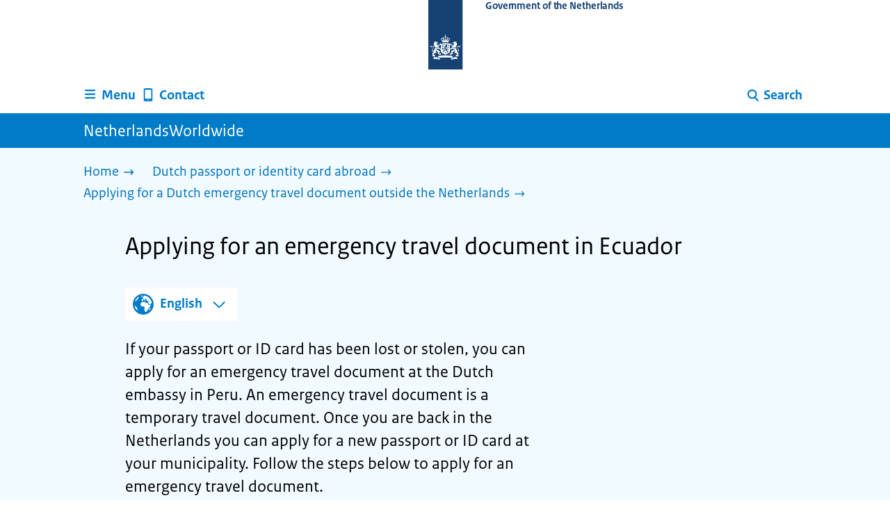

--- FILE ---
content_type: text/html; charset=utf-8
request_url: https://www.netherlandsworldwide.nl/passport-id-card/emergency-document/apply-ecuador
body_size: 17452
content:
<!DOCTYPE html><html lang="en" class="no-js"><head><meta charSet="utf-8"/><meta name="viewport" content="width=device-width, initial-scale=1"/><link rel="preload" href="/logo-ro-v6.svg" as="image"/><link rel="stylesheet" href="/_next/static/css/80be35c5ddbc6f4d.css" nonce="CvJBenYvpaTvF-jHukSMjUIJpMH7PHqM" data-precedence="next"/><link rel="stylesheet" href="/_next/static/css/e10d5c87c226b76b.css" nonce="CvJBenYvpaTvF-jHukSMjUIJpMH7PHqM" data-precedence="next"/><link rel="stylesheet" href="/_next/static/css/98a76862185ac347.css" nonce="CvJBenYvpaTvF-jHukSMjUIJpMH7PHqM" data-precedence="next"/><link rel="stylesheet" href="/_next/static/css/0fc41cacccb5ed32.css" nonce="CvJBenYvpaTvF-jHukSMjUIJpMH7PHqM" data-precedence="next"/><link rel="stylesheet" href="/_next/static/css/db6cdf5f2d743034.css" nonce="CvJBenYvpaTvF-jHukSMjUIJpMH7PHqM" data-precedence="next"/><link rel="stylesheet" href="/_next/static/css/56aec1378d1c4c9a.css" nonce="CvJBenYvpaTvF-jHukSMjUIJpMH7PHqM" data-precedence="next"/><link rel="stylesheet" href="/_next/static/css/e8d03374c60fcb41.css" nonce="CvJBenYvpaTvF-jHukSMjUIJpMH7PHqM" data-precedence="next"/><link rel="stylesheet" href="/_next/static/css/51ec26a50e0f7052.css" nonce="CvJBenYvpaTvF-jHukSMjUIJpMH7PHqM" data-precedence="next"/><link rel="stylesheet" href="/_next/static/css/a18e4877203b6325.css" nonce="CvJBenYvpaTvF-jHukSMjUIJpMH7PHqM" data-precedence="next"/><link rel="stylesheet" href="/_next/static/css/8b89ff8fe39f0c8b.css" nonce="CvJBenYvpaTvF-jHukSMjUIJpMH7PHqM" data-precedence="next"/><link rel="preload" as="script" fetchPriority="low" nonce="CvJBenYvpaTvF-jHukSMjUIJpMH7PHqM" href="/_next/static/chunks/webpack-08cbb81d6bf839fd.js"/><script src="/_next/static/chunks/6ccaaaa6-e1352fd94cebaf78.js" async="" nonce="CvJBenYvpaTvF-jHukSMjUIJpMH7PHqM"></script><script src="/_next/static/chunks/7804-0ef5d63d300508c5.js" async="" nonce="CvJBenYvpaTvF-jHukSMjUIJpMH7PHqM"></script><script src="/_next/static/chunks/main-app-c321b22a81b9986c.js" async="" nonce="CvJBenYvpaTvF-jHukSMjUIJpMH7PHqM"></script><script src="/_next/static/chunks/1763-b1448f59638f85e2.js" async="" nonce="CvJBenYvpaTvF-jHukSMjUIJpMH7PHqM"></script><script src="/_next/static/chunks/4986-4482821798fc30d9.js" async="" nonce="CvJBenYvpaTvF-jHukSMjUIJpMH7PHqM"></script><script src="/_next/static/chunks/8396-6888a421c9c9a3ed.js" async="" nonce="CvJBenYvpaTvF-jHukSMjUIJpMH7PHqM"></script><script src="/_next/static/chunks/7823-375bff66871796d9.js" async="" nonce="CvJBenYvpaTvF-jHukSMjUIJpMH7PHqM"></script><script src="/_next/static/chunks/app/error-1ce6588405e3803a.js" async="" nonce="CvJBenYvpaTvF-jHukSMjUIJpMH7PHqM"></script><script src="/_next/static/chunks/60d896e7-8d109be14068a8ae.js" async="" nonce="CvJBenYvpaTvF-jHukSMjUIJpMH7PHqM"></script><script src="/_next/static/chunks/9988-5978f0636ee017b9.js" async="" nonce="CvJBenYvpaTvF-jHukSMjUIJpMH7PHqM"></script><script src="/_next/static/chunks/3083-6bcbf948e0ae8c99.js" async="" nonce="CvJBenYvpaTvF-jHukSMjUIJpMH7PHqM"></script><script src="/_next/static/chunks/4341-99cd42e90dfd2d64.js" async="" nonce="CvJBenYvpaTvF-jHukSMjUIJpMH7PHqM"></script><script src="/_next/static/chunks/7238-e5e7bdff32707b3b.js" async="" nonce="CvJBenYvpaTvF-jHukSMjUIJpMH7PHqM"></script><script src="/_next/static/chunks/5779-724e61702f7dd6f4.js" async="" nonce="CvJBenYvpaTvF-jHukSMjUIJpMH7PHqM"></script><script src="/_next/static/chunks/app/%5B%5B...route%5D%5D/page-bde39cee9eae1533.js" async="" nonce="CvJBenYvpaTvF-jHukSMjUIJpMH7PHqM"></script><link rel="manifest" href="/api/manifest?v=3"/><meta name="google-site-verification" content="hVduhfEiD9eYPXDwn1XkZYiAB0kq_nN7YPgbBxJ_2ig"/><link rel="icon" href="/favicon.ico?v=2" sizes="any"/><link rel="icon" href="/favicon.svg" type="image/svg+xml"/><link rel="apple-touch-icon" href="/apple-touch-icon.png"/><title>Applying for an emergency travel document in Ecuador | NetherlandsWorldwide</title><meta name="description" content="Are you in Ecuador and is your Dutch passport or ID card lost or stolen? Find out how to apply for a new passport, emergency document or laissez-passer."/><link rel="canonical" href="https://www.netherlandsworldwide.nl/passport-id-card/emergency-document/apply-ecuador"/><meta name="robots" content="index,follow"/><meta property="og:title" content="Applying for an emergency travel document in Ecuador | NetherlandsWorldwide"/><meta property="og:description" content="Are you in Ecuador and is your Dutch passport or ID card lost or stolen? Find out how to apply for a new passport, emergency document or laissez-passer."/><meta property="og:url" content="https://www.netherlandsworldwide.nl/passport-id-card/emergency-document/apply-ecuador"/><meta property="og:type" content="website"/><meta property="og:image" content="https://www.netherlandsworldwide.nl/ro-home-bookmark-300x300.png"/><meta property="og:image:alt" content="Logo Government"/><meta property="og:image:width" content="300"/><meta property="og:image:height" content="300"/><meta class="elastic" name="ftg_type" content="Antwoordpagina"/><meta class="elastic" name="informatietype" content="Webpagina"/><meta name="DCTERMS.title" content="Applying for an emergency travel document in Ecuador | NetherlandsWorldwide"/><meta name="DCTERMS.description" content="Are you in Ecuador and is your Dutch passport or ID card lost or stolen? Find out how to apply for a new passport, emergency document or laissez-passer."/><meta name="DCTERMS.language" title="XSD.language" content="en"/><meta name="DCTERMS.identifier" title="XSD.anyURI" content="https://www.netherlandsworldwide.nl/passport-id-card/emergency-document/apply-ecuador"/><meta name="OVERHEID.authority" title="RIJKSOVERHEID.Organisatie" content="Ministerie van Buitenlandse Zaken"/><meta name="DCTERMS.creator" title="RIJKSOVERHEID.Organisatie" content="Ministerie van Buitenlandse Zaken"/><meta name="DCTERMS.publisher" title="RIJKSOVERHEID.Organisatie" content="Ministerie van Buitenlandse Zaken"/><meta name="DCTERMS.rightsHolder" title="RIJKSOVERHEID.Organisatie" content="Ministerie van Buitenlandse Zaken"/><meta name="DCTERMS.rights" content="CC0 1.0 Universal"/><meta name="DCTERMS.subject" content="noodreisdocument"/><meta name="DCTERMS.subject" content="paspoort en id-kaart"/><meta name="DCTERMS.issued" title="XSD.dateTime" content="2021-10-27T11:20"/><meta name="DCTERMS.available" title="DCTERMS.Period" content="start=2021-10-27;"/><meta name="DCTERMS.modified" title="XSD.dateTime" content="2025-07-11T17:44"/><meta name="DCTERMS.type" title="RIJKSOVERHEID.Informatietype" content="Webpagina"/><script nonce="CvJBenYvpaTvF-jHukSMjUIJpMH7PHqM">document.documentElement.className = document.documentElement.className.replace('no-js','js');</script><script src="/_next/static/chunks/polyfills-42372ed130431b0a.js" noModule="" nonce="CvJBenYvpaTvF-jHukSMjUIJpMH7PHqM"></script></head><body class=" __className_e45a93"><div hidden=""><!--$--><!--/$--></div><script type="application/ld+json" id="web-page-jsonld">{"@context":"https://schema.org","@type":"WebPage","url":"https://www.netherlandsworldwide.nl/passport-id-card/emergency-document/apply-ecuador","name":"Applying for an emergency travel document in Ecuador | NetherlandsWorldwide","description":"Are you in Ecuador and is your Dutch passport or ID card lost or stolen? Find out how to apply for a new passport, emergency document or laissez-passer.","inLanguage":"en","datePublished":"2021-10-27T11:20","dateModified":"2025-07-11T17:44","isPartOf":{"@id":"https://www.netherlandsworldwide.nl/#website"},"breadcrumb":{"@id":"https://www.netherlandsworldwide.nl/passport-id-card/emergency-document/apply-ecuador/#breadcrumb"}}</script><script type="application/ld+json" id="faq-jsonld">{"@context":"https://schema.org","@type":"FAQPage","mainEntity":[{"@type":"Question","name":"1. Gather your documents and have photos taken","acceptedAnswer":{"@type":"Answer","text":"To apply for an emergency travel document, you need several documents.\n\nThese are as follows:\n\n * a passport application form\n   [https://www.netherlandsworldwide.nl/binaries/content/assets/pdfs-engels/aanvraagformulier-paspoort-en-2025.pdf].\n   Please note: you must print and sign this form.\n * a declaration concerning a missing travel document or Dutch identity card\n   [https://www.netherlandsworldwide.nl/binaries/content/assets/pdfs-engels/c2-modelformulier-en-2025.pdf]\n   (C2 form). Please note: you must print and sign this form.\n * proof that you cannot postpone your trip (for example, a plane ticket, letter\n   from your employer, invitation or travel itinerary)\n * a photo or scan of your lost or stolen passport or ID card. If you do not\n   have this, you can email the following information to the embassy:\n   * your full name  \n   * your date of birth\n   * the name of the authority that issued the document (mayor of a specific\n     town/city, Minister of Foreign Affairs, etc.)\n   * the document’s date of issue\n * other identity documents (including from other countries if you have another\n   nationality) or photos/scans of these documents if you have them.\n\n\nMINORS\n\nIf you are under 18, you must have the consent of your parents or guardians to\napply for an emergency travel document. For this, you need the following\ndocuments:\n\n * a photocopy of each of your parent’s/guardian’s passport or ID card\n * the passport application form\n   [https://www.netherlandsworldwide.nl/binaries/content/assets/pdfs-engels/aanvraagformulier-paspoort-en-2025.pdf]\n   (signed by your parents or guardians) or the consent form\n   [https://www.netherlandsworldwide.nl/binaries/content/assets/pdfs-engels/parental-consent-for-minor-applicants-en.pdf]\n   (completed by your parents or guardians). Please note: if your parents or\n   guardians are in the Netherlands, a scanned copy of the consent form is\n   sufficient. You can submit your application for an emergency travel document\n   by yourself. Your parents or guardians do not have to be present.\n\n\nPHOTOS\n\nYou need 2 photos for your emergency travel document. These photos must meet\nDutch requirements. It is therefore advisably to find a photographer who is\nfamiliar with the requirements for Dutch passport and ID photos\n[/passport-id-card/getting-photo/ecuador]."}},{"@type":"Question","name":"2. Send in your documents","acceptedAnswer":{"@type":"Answer","text":"Send your documents to the embassy in Lima as soon as possible. Attach all\ndocuments to a single email. For security reasons, the embassy cannot open links\nto your cloud storage (for example, Google Drive or iCloud).\n\nSend your email to lim-ca@minbuza.nl [lim-ca@minbuza.nl]\n\nInclude the following information in your email:\n\n * the phone number on which you can be reached\n * your exact travel itinerary\n * your current location.\n\nThe embassy will check your documents, and you will usually receive a response\nwithin 3 business days. On weekends the embassy is closed and does not process\napplications. You may need to provide additional documents. Once you have\nprovided all the required documents, the embassy will contact you to discuss\nwhen and where you can apply for your emergency travel document.\n\n\nWHAT TYPE OF EMERGENCY TRAVEL DOCUMENT WILL I RECEIVE?\n\nYou will receive either a laissez-passer or a passport, depending on your travel\nitinerary and when you need to travel. You cannot decide what type of document\nyou receive. The embassy will decide which document you need. Read more about\nthe different types of emergency travel documents\n[/passport-id-card/emergency-document/types-of-emergency-travel-documents]."}},{"@type":"Question","name":"3. Go to your appointment","acceptedAnswer":{"@type":"Answer","text":"The embassy will tell you when and where your appointment is. You must always\nsubmit your application in person.\n\nBring the following with you to your appointment:\n\n * 2 photos that meet Dutch requirements. Find out how to have photos that meet\n   Dutch requirements taken in Ecuador\n   [/passport-id-card/getting-photo/ecuador].\n * all documents from step 1\n * if your passport was stolen but you still have your ID card, bring your ID\n   card to your appointment too.\n\nDuring your appointment:\n\n * the embassy will check your documents\n * you will pay for your laissez-passer or passport. See the overview of\n   consular fees in Peru [/consular-fees/peru] to find out how much an emergency\n   travel document costs and which payment methods are accepted.\n * your passport or ID card will be registered internationally as lost or\n   stolen. This means no one will be able to travel on it.  \n\n\nWHAT IF I FIND MY PASSPORT OR ID CARD?\n\nOnce you report your passport or ID card as lost or stolen it becomes invalid.\nIf later you find it, you can no longer use it."}},{"@type":"Question","name":"4. Collect your emergency travel document","acceptedAnswer":{"@type":"Answer","text":"You will receive a message from the embassy when your emergency travel document\nis ready to be collected:\n\n * laissez-passers are usually ready to collect within 3 business days\n * passports are usually ready to collect within 10 business days.\n\nOnce you are back in the Netherlands, hand in your laissez-passer to your\nmunicipality and apply for a new passport or ID card."}}]}</script><div id="p1o-app" class="page-wrapper"><header><div class="Button_wrapper__uxyTQ Header_skipLink__FWZ6H "><a href="#first-content" class="Button_button__SAWZM   ">Go to content</a></div><div class="Logo_logo__jeuY3"><a href="/" class="Logo_imageWrapper__mQbtA"><img alt="Logo Government" loading="eager" width="160" height="100" decoding="async" src="/logo-ro-v6.svg"/><span class="sr-only">To the homepage of www.netherlandsworldwide.nl</span><span class="Logo_wordmark__wz69a">Government of the Netherlands</span></a></div><div class="Navigation_navigation__nRTJz layout-wrapper"><ul class="Navigation_navbar__GCdTR"><li><div class="component-wrapper-no-margin"><div><button class="DropdownNavigation_navigationItem__7kmEG" data-testid="dropdown-nav-button-Menu"><svg xmlns="http://www.w3.org/2000/svg" viewBox="0 0 64 64" height="24" width="24" class="Icon_icon__hNQtl " aria-hidden="true"><path fill="#000" d="M13.999 10.832v.001h-.45a2.882 2.882 0 0 0-2.882 2.881 2.88 2.88 0 0 0 2.882 2.875h.45v.002h35.189l2.88-5.76H13.999zM27.652 25.276H13.548a2.885 2.885 0 0 0-2.882 2.88 2.882 2.882 0 0 0 2.882 2.88H49.187l2.88-5.76H27.652zM52.067 39.573H13.549a2.882 2.882 0 0 0-2.882 2.88 2.884 2.884 0 0 0 2.882 2.88h35.639l2.879-5.76z"></path></svg><span class="DropdownNavigation_text__9Xh1b">Menu</span></button><div class="layout-wrapper no-js"><div class="DropdownNavigation_subNavigationContent__P4vtm"><nav class="SubNavigation_subNavWrapper__gcRio"><div class="SubNavigation_homeButtonWrapper__tyvvv"><a href="/">Home <svg xmlns="http://www.w3.org/2000/svg" viewBox="0 0 64 64" height="25" width="25" class="Icon_icon__hNQtl " aria-hidden="true"><path fill="#000" d="M43.714 44.896l-3.839-3.63 6.214-6.844-1.365.266H10.667v-5.261h34.057l1.365.208-6.339-6.902 3.839-3.628 11.703 12.952z"></path></svg></a></div><ul class="SubNavigation_subNav__bftUf"><li><a href="/theme/education">Education<svg xmlns="http://www.w3.org/2000/svg" viewBox="0 0 64 64" height="25" width="25" class="Icon_icon__hNQtl " aria-hidden="true"><path fill="#000" d="M43.714 44.896l-3.839-3.63 6.214-6.844-1.365.266H10.667v-5.261h34.057l1.365.208-6.339-6.902 3.839-3.628 11.703 12.952z"></path></svg></a></li><li><a href="/theme/family">Family<svg xmlns="http://www.w3.org/2000/svg" viewBox="0 0 64 64" height="25" width="25" class="Icon_icon__hNQtl " aria-hidden="true"><path fill="#000" d="M43.714 44.896l-3.839-3.63 6.214-6.844-1.365.266H10.667v-5.261h34.057l1.365.208-6.339-6.902 3.839-3.628 11.703 12.952z"></path></svg></a></li><li><a href="/theme/health">Health<svg xmlns="http://www.w3.org/2000/svg" viewBox="0 0 64 64" height="25" width="25" class="Icon_icon__hNQtl " aria-hidden="true"><path fill="#000" d="M43.714 44.896l-3.839-3.63 6.214-6.844-1.365.266H10.667v-5.261h34.057l1.365.208-6.339-6.902 3.839-3.628 11.703 12.952z"></path></svg></a></li><li><a href="/theme/identity">Identity<svg xmlns="http://www.w3.org/2000/svg" viewBox="0 0 64 64" height="25" width="25" class="Icon_icon__hNQtl " aria-hidden="true"><path fill="#000" d="M43.714 44.896l-3.839-3.63 6.214-6.844-1.365.266H10.667v-5.261h34.057l1.365.208-6.339-6.902 3.839-3.628 11.703 12.952z"></path></svg></a></li><li><a href="/theme/living">Living<svg xmlns="http://www.w3.org/2000/svg" viewBox="0 0 64 64" height="25" width="25" class="Icon_icon__hNQtl " aria-hidden="true"><path fill="#000" d="M43.714 44.896l-3.839-3.63 6.214-6.844-1.365.266H10.667v-5.261h34.057l1.365.208-6.339-6.902 3.839-3.628 11.703 12.952z"></path></svg></a></li><li><a href="/theme/money">Money<svg xmlns="http://www.w3.org/2000/svg" viewBox="0 0 64 64" height="25" width="25" class="Icon_icon__hNQtl " aria-hidden="true"><path fill="#000" d="M43.714 44.896l-3.839-3.63 6.214-6.844-1.365.266H10.667v-5.261h34.057l1.365.208-6.339-6.902 3.839-3.628 11.703 12.952z"></path></svg></a></li><li><a href="/theme/transport">Transport<svg xmlns="http://www.w3.org/2000/svg" viewBox="0 0 64 64" height="25" width="25" class="Icon_icon__hNQtl " aria-hidden="true"><path fill="#000" d="M43.714 44.896l-3.839-3.63 6.214-6.844-1.365.266H10.667v-5.261h34.057l1.365.208-6.339-6.902 3.839-3.628 11.703 12.952z"></path></svg></a></li><li><a href="/theme/travel">Travel<svg xmlns="http://www.w3.org/2000/svg" viewBox="0 0 64 64" height="25" width="25" class="Icon_icon__hNQtl " aria-hidden="true"><path fill="#000" d="M43.714 44.896l-3.839-3.63 6.214-6.844-1.365.266H10.667v-5.261h34.057l1.365.208-6.339-6.902 3.839-3.628 11.703 12.952z"></path></svg></a></li><li><a href="/theme/work">Work<svg xmlns="http://www.w3.org/2000/svg" viewBox="0 0 64 64" height="25" width="25" class="Icon_icon__hNQtl " aria-hidden="true"><path fill="#000" d="M43.714 44.896l-3.839-3.63 6.214-6.844-1.365.266H10.667v-5.261h34.057l1.365.208-6.339-6.902 3.839-3.628 11.703 12.952z"></path></svg></a></li><li><a href="/theme/topics">Topics A-Z<svg xmlns="http://www.w3.org/2000/svg" viewBox="0 0 64 64" height="25" width="25" class="Icon_icon__hNQtl " aria-hidden="true"><path fill="#000" d="M43.714 44.896l-3.839-3.63 6.214-6.844-1.365.266H10.667v-5.261h34.057l1.365.208-6.339-6.902 3.839-3.628 11.703 12.952z"></path></svg></a></li></ul></nav></div></div></div></div></li><li><a href="/contact" class="BrHeader_navigationItem__DTcEl"><svg xmlns="http://www.w3.org/2000/svg" viewBox="0 0 64 64" height="24" width="24" class="Icon_icon__hNQtl " aria-hidden="true"><path fill="#000" d="M46.411 6.324a107.487 107.487 0 0 0-28.823 0c-1.32.182-2.388 1.43-2.388 2.751v43.199c0 1.323 1.067 2.569 2.388 2.753a107.57 107.57 0 0 0 28.823 0c1.32-.184 2.389-1.43 2.389-2.753V9.076c0-1.322-1.069-2.57-2.389-2.752M36.8 52.274h-9.6v-2.399h9.6v2.399zm7.2-7.199H20v-33.6h24v33.6z"></path></svg><span>Contact</span></a></li><li class="Navigation_pullRight__Ba2xW"><div class="DropdownNavigation_searchIcon__Rjxg3"><button class="DropdownNavigation_navigationItem__7kmEG" data-testid="dropdown-nav-button-Search"><svg xmlns="http://www.w3.org/2000/svg" viewBox="0 0 64 64" height="24" width="24" class="Icon_icon__hNQtl " aria-hidden="true"><path fill="#000" d="M13.333 28.167c0-9.979 8.094-18.065 18.073-18.065 9.969 0 18.062 8.086 18.062 18.065 0 9.985-8.094 18.065-18.062 18.065-9.979-.001-18.073-8.081-18.073-18.065zm5.63 0c.016 6.868 5.578 12.424 12.443 12.435 6.854-.011 12.422-5.57 12.433-12.435-.011-6.862-5.578-12.419-12.433-12.435-6.864.016-12.427 5.573-12.443 12.435z"></path><path fill="#000" d="m51.375 54.577-12.356-12.66a2.814 2.814 0 0 1 .047-3.984 2.815 2.815 0 0 1 3.979.052l12.359 12.656a2.811 2.811 0 0 1-.052 3.983 2.797 2.797 0 0 1-1.961.802 2.815 2.815 0 0 1-2.016-.849z"></path></svg><span class="DropdownNavigation_text__9Xh1b">Search</span></button><div class="layout-wrapper no-js"><div class="DropdownNavigation_subNavigationContent__P4vtm"><form name="p1o-search-form" data-testid="search-form" action="/search" method="get"><label class="SearchField_label__PFfzI " for="p1o-searchfield-1">How can we help you?</label><div class="SearchField_inputWrapper__CgOW7"><div class="SearchInput_inputWrapper__AHKqp"><span aria-live="polite" aria-atomic="true" class="sr-only"></span><input id="p1o-searchfield-1" class="AutocompleteInput_input__AdAkW " type="text" maxLength="128" autoCapitalize="none" autoComplete="off" spellCheck="false" aria-expanded="false" aria-autocomplete="list" role="combobox" name="q" value=""/></div><button type="submit" class="SearchField_submitButton__wSw3D" tabindex="0"><svg xmlns="http://www.w3.org/2000/svg" viewBox="0 0 64 64" height="30" width="30" class="Icon_icon__hNQtl SearchField_icon__Y7Ho7" aria-hidden="true"><path fill="#000" d="M13.333 28.167c0-9.979 8.094-18.065 18.073-18.065 9.969 0 18.062 8.086 18.062 18.065 0 9.985-8.094 18.065-18.062 18.065-9.979-.001-18.073-8.081-18.073-18.065zm5.63 0c.016 6.868 5.578 12.424 12.443 12.435 6.854-.011 12.422-5.57 12.433-12.435-.011-6.862-5.578-12.419-12.433-12.435-6.864.016-12.427 5.573-12.443 12.435z"></path><path fill="#000" d="m51.375 54.577-12.356-12.66a2.814 2.814 0 0 1 .047-3.984 2.815 2.815 0 0 1 3.979.052l12.359 12.656a2.811 2.811 0 0 1-.052 3.983 2.797 2.797 0 0 1-1.961.802 2.815 2.815 0 0 1-2.016-.849z"></path></svg><span class="sr-only">Search</span></button></div></form></div></div></div></li></ul></div><div class="TitleBar_bar__NT_tt"><span class="layout-wrapper TitleBar_title__XwMY5 ">NetherlandsWorldwide</span></div></header><nav aria-label="Breadcrumb" class="colored-background Breadcrumb_container__gMdPC"><div class="layout-wrapper Breadcrumb_wrapper__m73Iu"><ul class="Breadcrumb_breadCrumbList__cjuUK"><li><a href="/" aria-label="Home"><span class="Breadcrumb_text__560xQ">Home</span><svg xmlns="http://www.w3.org/2000/svg" viewBox="0 0 64 64" height="20" width="20" class="Icon_icon__hNQtl " aria-hidden="true"><path fill="#000" d="M43.714 44.896l-3.839-3.63 6.214-6.844-1.365.266H10.667v-5.261h34.057l1.365.208-6.339-6.902 3.839-3.628 11.703 12.952z"></path></svg></a></li><li><a href="/passport-id-card" aria-label="Dutch passport or identity card abroad"><span class="Breadcrumb_text__560xQ">Dutch passport or identity card abroad</span><svg xmlns="http://www.w3.org/2000/svg" viewBox="0 0 64 64" height="20" width="20" class="Icon_icon__hNQtl " aria-hidden="true"><path fill="#000" d="M43.675 44.88l-2.953-2.791 7.494-8.172-1.052.203H10.667v-4.047h36.497l1.052.161-7.682-8.32 2.953-2.794 11.807 12.977z"></path></svg></a></li><li><a aria-current="page" href="/passport-id-card/emergency-document" aria-label="Applying for a Dutch emergency travel document outside the Netherlands"><span class="Breadcrumb_text__560xQ">Applying for a Dutch emergency travel document outside the Netherlands</span><svg xmlns="http://www.w3.org/2000/svg" viewBox="0 0 64 64" height="20" width="20" class="Icon_icon__hNQtl " aria-hidden="true"><path fill="#000" d="M43.675 44.88l-2.953-2.791 7.494-8.172-1.052.203H10.667v-4.047h36.497l1.052.161-7.682-8.32 2.953-2.794 11.807 12.977z"></path></svg></a></li></ul></div></nav><script type="application/ld+json" id="breadcrumb-jsonld">{"@context":"https://schema.org","@type":"BreadcrumbList","@id":"https://www.netherlandsworldwide.nl/passport-id-card/emergency-document/apply-ecuador/#breadcrumb","itemListElement":[{"@type":"ListItem","position":1,"name":"Home","item":"https://www.netherlandsworldwide.nl/"},{"@type":"ListItem","position":2,"name":"Dutch passport or identity card abroad","item":"https://www.netherlandsworldwide.nl/passport-id-card"},{"@type":"ListItem","position":3,"name":"Applying for a Dutch emergency travel document outside the Netherlands","item":"https://www.netherlandsworldwide.nl/passport-id-card/emergency-document"}]}</script><main><div class="colored-background ActionArea_ActionArea__vZzqj" data-testid="action-area"><div id="first-content" class="content-wrapper"><header class="ActionArea_title__aTS3p "><h1 class="ActionArea_pageTitle__IJO8a">Applying for an emergency travel document in Ecuador</h1></header><div class="content-small-wrapper LanguageSwitch_languageSwitchContainer__2CWgc LanguageSwitch_wrapContent__T1wn0"><div class="LanguageSwitch_languageSelectedContainer__f7y5r"><svg xmlns="http://www.w3.org/2000/svg" viewBox="0 0 64 64" height="40" width="40" class="Icon_icon__hNQtl LanguageSwitch_icon__WtkLe" role="img" aria-label="Language selection:"><title>Language selection:</title><path fill="#007bc7" d="M32,56c13.2549,0,24-10.7451,24-24S45.2549,8,32,8S8,18.7451,8,32S18.7451,56,32,56z M46.0365,46.3713l-0.7854-1.7297 l1.7733-3.2125l2.8746-0.3114C48.8978,43.0749,47.5946,44.8493,46.0365,46.3713z M34.3491,12.0413 c8.7745,1.0272,15.829,7.7189,17.4114,16.3142l-2.2471,2.9958l-2.5946,1.2973l-2.5946-2.5946l-1.3899-2.502 c0,0,1.7938-1.7962,1.2973-2.7483c-0.4965-0.9522-3.3007,0.5977-3.8552-0.2362c-0.5545-0.8343-0.0608-3.6824-0.0608-3.6824 l-3.477-1.4318c0,0-1.0862-0.021-0.9952,0.7982c0.1022,0.9204,2.6313,2.3796,2.4269,2.7887 c-0.1885,0.3773-0.8181,0.1024-0.8181,0.1024l-0.9614,1.6871l-2.0043-0.4513c0,0,1.5238-0.5777,1.7093-1.1336 c0.1854-0.556-2.2499-2.5566-2.2499-2.5566l-1.3575,0.3068l-0.6136,2.4544l-1.6362,1.4317l-2.1453-0.0162l0.1911-1.189 l-0.7856-0.0221l1.0228-2.6513l2.1064,0.1757c0,0,0.7776-2.0316,0.6234-2.7001c-0.2993-1.2973-1.6524-1.4439-1.6524-1.9554 c0-0.5113,1.4578-0.5036,2.1738-1.2195C32.3167,14.8591,33.5082,13.2212,34.3491,12.0413z M27.3466,12.4574 c1.2131-0.289,2.4671-0.4626,3.7535-0.5198l0.1864,0.3024c0,0-0.4618,2.4305-1.2324,2.6357 c-0.7706,0.2054-2.9891-1.073-2.9891-1.073L27.3466,12.4574z M26.2395,29.8486c1.0194-2.1066,2.5651-2.3214,2.5651-2.3214 l5.3747-1.0796l3.0771,1.8018l4.1028,0.7807l1.136,1.5557l1.8291,2.5816l2.5946,1.3518l2.5946-2.2133 c0,0-0.256,3.1039-1.2786,5.0413c-1.0227,1.9373-3.6762,3.3902-3.6762,3.3902s-0.2525,1.8223-1.1105,3.3513 c-0.3324,0.5925-1.2437,0.9086-1.6508,1.4919c-0.7348,1.0533-0.5262,2.9067-1.365,3.3187 c-1.4988,0.7361-3.2421,1.0782-3.6512,0.6907c-0.5724-0.5423-1.8379-2.8582-1.8379-3.6252v-5.5325 c0-0.9923-1.3255-3.3427-1.3255-3.3427s-3.1374-0.0292-4.3421-0.0292c-1.2047,0-3.0362-1.729-3.0362-1.729 S25.2202,31.955,26.2395,29.8486z M23.2303,13.9332l-2.3314,4.2749c0,0-2.7457,3.5789-4.6652,5.5162 c-0.8819,0.8901-2.1922,1.584-3.3535,2.0768C14.5768,20.5821,18.3561,16.3092,23.2303,13.9332z M18.3784,42.2659 c0,1.664,0,3.2321,0,4.4827c-3.3008-3.0511-5.5711-7.1834-6.2509-11.8363C14.3933,36.4285,18.3784,39.487,18.3784,42.2659z"></path></svg><span>English</span><button class="LanguageSwitch_button__EdUBq" aria-expanded="false" aria-controls="language-switch-panel-id"><svg xmlns="http://www.w3.org/2000/svg" viewBox="0 0 64 64" height="20" width="20" class="Icon_icon__hNQtl LanguageSwitch_chevron__Lj9mN null" role="img" aria-label="Change language:"><title>Change language:</title><polygon fill="#007bc7" points="4.284,23.847 8.562,19.322 32.403,42.068 56.01,19.172 60.287,23.703 32.219,50.297"></polygon></svg></button></div><div id="language-switch-panel-id" class="content-small-wrapper LanguageSwitch_languageSwitchBackground__NKX_4 LanguageSwitch_hidden__ZGbpm"><ul><li lang="es" dir="ltr"><a href="/passport-id-card/emergency-document/apply-ecuador.es">Español</a></li></ul></div></div><div class="RichText_container__QJWUn content-small-wrapper ActionArea_intro__2v5LN"><p>If your passport or ID card has been lost or stolen, you can apply for an emergency travel document at the Dutch embassy in Peru. An emergency travel document is a temporary travel document. Once you are back in the Netherlands you can apply for a new passport or ID card at your municipality. Follow the steps below to apply for an emergency travel document.</p></div></div></div><div class="content-wrapper BrInformationArea_informationArea__b8Pf7" data-testid="information-area"><div class="component-wrapper-no-margin"><div class="component-wrapper content-small-wrapper"><div><h2 class="AccordionItem_header__wJ8XV  "><button class="AccordionItem_button__OC8hB" aria-expanded="false" aria-controls="accordion-panel-block-0-0" type="button"><svg xmlns="http://www.w3.org/2000/svg" viewBox="0 0 64 64" height="20" width="20" class="Icon_icon__hNQtl AccordionItem_icon__chBVl" aria-hidden="true"><path fill="#000" d="M13.086 36.559v-9.215h14.211V13.137h9.312v14.207h14.305v9.215H36.609v14.305h-9.312V36.559H13.086z"></path></svg><span class="AccordionItem_text__ipDOI">1. Gather your documents and have photos taken</span></button></h2><div id="accordion-panel-block-0-0" data-testid="accordion-panel" class="AccordionItem_panel__RMVBc AccordionItem_hidden__TDxEx"><div class="AccordionItem_panelContent__CCN0b"><div class="RichText_container__QJWUn "><p>To apply for an emergency travel document, you need several documents.</p><p>These are as follows:</p><ul><li><a href="/binaries/content/assets/pdfs-engels/aanvraagformulier-paspoort-en-2025.pdf">a passport application form</a>. Please note: you must print and sign this form.</li><li><a href="/binaries/content/assets/pdfs-engels/c2-modelformulier-en-2025.pdf">a declaration concerning a missing travel document or Dutch identity card</a> (C2 form). Please note: you must print and sign this form.</li><li>proof that you cannot postpone your trip (for example, a plane ticket, letter from your employer, invitation or travel itinerary)</li><li>a photo or scan of your lost or stolen passport or ID card. If you do not have this, you can email the following information to the embassy:
<ul><li>your full name  </li><li>your date of birth</li><li>the name of the authority that issued the document (mayor of a specific town/city, Minister of Foreign Affairs, etc.)</li><li>the document’s date of issue</li></ul></li><li>other identity documents (including from other countries if you have another nationality) or photos/scans of these documents if you have them.</li></ul><h3>Minors</h3><p>If you are under 18, you must have the consent of your parents or guardians to apply for an emergency travel document. For this, you need the following documents:</p><ul><li>a photocopy of each of your parent’s/guardian’s passport or ID card</li><li>the <a href="/binaries/content/assets/pdfs-engels/aanvraagformulier-paspoort-en-2025.pdf">passport application form</a> (signed by your parents or guardians) or the <a href="/binaries/content/assets/pdfs-engels/parental-consent-for-minor-applicants-en.pdf">consent form</a> (completed by your parents or guardians). Please note: if your parents or guardians are in the Netherlands, a scanned copy of the consent form is sufficient. You can submit your application for an emergency travel document by yourself. Your parents or guardians do not have to be present.</li></ul><h3>Photos</h3><p>You need 2 photos for your emergency travel document. These photos must meet Dutch requirements. It is therefore advisably to find <a href="/passport-id-card/getting-photo/ecuador">a photographer who is familiar with the requirements for Dutch passport and ID photos</a>.</p></div></div></div></div><div><h2 class="AccordionItem_header__wJ8XV  "><button class="AccordionItem_button__OC8hB" aria-expanded="false" aria-controls="accordion-panel-block-0-1" type="button"><svg xmlns="http://www.w3.org/2000/svg" viewBox="0 0 64 64" height="20" width="20" class="Icon_icon__hNQtl AccordionItem_icon__chBVl" aria-hidden="true"><path fill="#000" d="M13.086 36.559v-9.215h14.211V13.137h9.312v14.207h14.305v9.215H36.609v14.305h-9.312V36.559H13.086z"></path></svg><span class="AccordionItem_text__ipDOI">2. Send in your documents</span></button></h2><div id="accordion-panel-block-0-1" data-testid="accordion-panel" class="AccordionItem_panel__RMVBc AccordionItem_hidden__TDxEx"><div class="AccordionItem_panelContent__CCN0b"><div class="RichText_container__QJWUn "><p>Send your documents to the embassy in Lima as soon as possible. Attach all documents to a single email. For security reasons, the embassy cannot open links to your cloud storage (for example, Google Drive or iCloud).</p><p>Send your email to <a href="mailto:lim-ca@minbuza.nl">lim-ca@minbuza.nl</a></p><p>Include the following information in your email:</p><ul><li>the phone number on which you can be reached</li><li>your exact travel itinerary</li><li>your current location.</li></ul><p>The embassy will check your documents, and you will usually receive a response within 3 business days. On weekends the embassy is closed and does not process applications. You may need to provide additional documents. Once you have provided all the required documents, the embassy will contact you to discuss when and where you can apply for your emergency travel document.</p><h3>What type of emergency travel document will I receive?</h3><p>You will receive either a laissez-passer or a passport, depending on your travel itinerary and when you need to travel. You cannot decide what type of document you receive. The embassy will decide which document you need. <a href="/passport-id-card/emergency-document/types-of-emergency-travel-documents">Read more about the different types of emergency travel documents</a>.</p></div></div></div></div><div><h2 class="AccordionItem_header__wJ8XV  "><button class="AccordionItem_button__OC8hB" aria-expanded="false" aria-controls="accordion-panel-block-0-2" type="button"><svg xmlns="http://www.w3.org/2000/svg" viewBox="0 0 64 64" height="20" width="20" class="Icon_icon__hNQtl AccordionItem_icon__chBVl" aria-hidden="true"><path fill="#000" d="M13.086 36.559v-9.215h14.211V13.137h9.312v14.207h14.305v9.215H36.609v14.305h-9.312V36.559H13.086z"></path></svg><span class="AccordionItem_text__ipDOI">3. Go to your appointment</span></button></h2><div id="accordion-panel-block-0-2" data-testid="accordion-panel" class="AccordionItem_panel__RMVBc AccordionItem_hidden__TDxEx"><div class="AccordionItem_panelContent__CCN0b"><div class="RichText_container__QJWUn "><p>The embassy will tell you when and where your appointment is. You must always submit your application in person.</p><p>Bring the following with you to your appointment:</p><ul><li>2 photos that meet Dutch requirements. <a href="/passport-id-card/getting-photo/ecuador">Find out how to have photos that meet Dutch requirements taken in Ecuador</a>.</li><li>all documents from step 1</li><li>if your passport was stolen but you still have your ID card, bring your ID card to your appointment too.</li></ul><p>During your appointment:</p><ul><li>the embassy will check your documents</li><li>you will pay for your laissez-passer or passport. See the overview of <a href="/consular-fees/peru">consular fees in Peru</a> to find out how much an emergency travel document costs and which payment methods are accepted.</li><li>your passport or ID card will be registered internationally as lost or stolen. This means no one will be able to travel on it.  </li></ul><h3>What if I find my passport or ID card?</h3><p>Once you report your passport or ID card as lost or stolen it becomes invalid. If later you find it, you can no longer use it.</p></div></div></div></div><div><h2 class="AccordionItem_header__wJ8XV  "><button class="AccordionItem_button__OC8hB" aria-expanded="false" aria-controls="accordion-panel-block-0-3" type="button"><svg xmlns="http://www.w3.org/2000/svg" viewBox="0 0 64 64" height="20" width="20" class="Icon_icon__hNQtl AccordionItem_icon__chBVl" aria-hidden="true"><path fill="#000" d="M13.086 36.559v-9.215h14.211V13.137h9.312v14.207h14.305v9.215H36.609v14.305h-9.312V36.559H13.086z"></path></svg><span class="AccordionItem_text__ipDOI">4. Collect your emergency travel document</span></button></h2><div id="accordion-panel-block-0-3" data-testid="accordion-panel" class="AccordionItem_panel__RMVBc AccordionItem_hidden__TDxEx"><div class="AccordionItem_panelContent__CCN0b"><div class="RichText_container__QJWUn "><p>You will receive a message from the embassy when your emergency travel document is ready to be collected:</p><ul><li>laissez-passers are usually ready to collect within 3 business days</li><li>passports are usually ready to collect within 10 business days.</li></ul><p>Once you are back in the Netherlands, hand in your laissez-passer to your municipality and apply for a new passport or ID card.</p></div></div></div></div></div><div class="component-wrapper content-small-wrapper"><div class="RichText_container__QJWUn "><h2>Contact</h2><p>If you have any questions, please do not hesitate to <a href="https://www.netherlandsworldwide.nl/contact/embassies-consulates-general/ecuador/embassy-lima">contact us</a>.</p></div></div></div></div></main><footer class="BrFooter_wrapperWithFeedbackBar__mp5SG"><div id="surveyContent"></div><div class="layout-wrapper"><div class="no-js"></div></div><div class="PayOff_payOff__kzCDk Footer_payOff__n8mNy"><div class="PayOff_wrapper__XUy_4 layout-wrapper"><div class="PayOff_logo__PElBx"><img alt="" loading="lazy" width="0" height="0" decoding="async" src="/binaries/content/gallery/p1o/afbeeldingen/nww-wereldbol-rgb-wit-1.svg"/></div><div><span>NetherlandsWorldwide</span></div></div></div><div class="Footer_navigation__v9fcc"><button class="Footer_button__V0FwT" aria-expanded="false"><svg xmlns="http://www.w3.org/2000/svg" viewBox="0 0 64 64" height="20" width="20" class="Icon_icon__hNQtl Footer_icon__YLUw0" aria-hidden="true"><path fill="#000" d="M13.086 36.559v-9.215h14.211V13.137h9.312v14.207h14.305v9.215H36.609v14.305h-9.312V36.559H13.086z"></path></svg>About this website</button><div class="layout-wrapper Footer_expandableContent__DcPUK " data-testid="showNav-content"><div class="component-wrapper-no-margin"><ul><li><a href="/about-netherlands-worldwide">About NetherlandsWorldwide</a></li><li><a href="/about-the-website">About this website</a></li></ul></div></div></div><div class="layout-wrapper"><div class="LanguageSelector_languageWrapper__Cbei1" lang="nl" dir="ltr"><span class="LanguageSelector_text__AJsuk">Deze website in het </span><a href="https://www.nederlandwereldwijd.nl" class="LanguageSelector_button__nHhEF">Nederlands</a></div></div></footer></div><!--$--><!--/$--><script src="/_next/static/chunks/webpack-08cbb81d6bf839fd.js" nonce="CvJBenYvpaTvF-jHukSMjUIJpMH7PHqM" id="_R_" async=""></script><script nonce="CvJBenYvpaTvF-jHukSMjUIJpMH7PHqM">(self.__next_f=self.__next_f||[]).push([0])</script><script nonce="CvJBenYvpaTvF-jHukSMjUIJpMH7PHqM">self.__next_f.push([1,"1:\"$Sreact.fragment\"\n3:I[83248,[],\"\"]\n4:I[68182,[],\"\"]\n6:I[57949,[],\"OutletBoundary\"]\n7:\"$Sreact.suspense\"\n9:I[57949,[],\"ViewportBoundary\"]\nb:I[57949,[],\"MetadataBoundary\"]\nd:I[40620,[],\"\"]\ne:I[41708,[\"1763\",\"static/chunks/1763-b1448f59638f85e2.js\",\"4986\",\"static/chunks/4986-4482821798fc30d9.js\",\"8396\",\"static/chunks/8396-6888a421c9c9a3ed.js\",\"7823\",\"static/chunks/7823-375bff66871796d9.js\",\"8039\",\"static/chunks/app/error-1ce6588405e3803a.js\"],\"default\"]\n10:I[48621,[\"124\",\"static/chunks/60d896e7-8d109be14068a8ae.js\",\"1763\",\"static/chunks/1763-b1448f59638f85e2.js\",\"4986\",\"static/chunks/4986-4482821798fc30d9.js\",\"9988\",\"static/chunks/9988-5978f0636ee017b9.js\",\"3083\",\"static/chunks/3083-6bcbf948e0ae8c99.js\",\"4341\",\"static/chunks/4341-99cd42e90dfd2d64.js\",\"8396\",\"static/chunks/8396-6888a421c9c9a3ed.js\",\"7823\",\"static/chunks/7823-375bff66871796d9.js\",\"7238\",\"static/chunks/7238-e5e7bdff32707b3b.js\",\"5779\",\"static/chunks/5779-724e61702f7dd6f4.js\",\"3400\",\"static/chunks/app/%5B%5B...route%5D%5D/page-bde39cee9eae1533.js\"],\"PiwikMetaData\"]\n11:I[58785,[\"124\",\"static/chunks/60d896e7-8d109be14068a8ae.js\",\"1763\",\"static/chunks/1763-b1448f59638f85e2.js\",\"4986\",\"static/chunks/4986-4482821798fc30d9.js\",\"9988\",\"static/chunks/9988-5978f0636ee017b9.js\",\"3083\",\"static/chunks/3083-6bcbf948e0ae8c99.js\",\"4341\",\"static/chunks/4341-99cd42e90dfd2d64.js\",\"8396\",\"static/chunks/8396-6888a421c9c9a3ed.js\",\"7823\",\"static/chunks/7823-375bff66871796d9.js\",\"7238\",\"static/chunks/7238-e5e7bdff32707b3b.js\",\"5779\",\"static/chunks/5779-724e61702f7dd6f4.js\",\"3400\",\"static/chunks/app/%5B%5B...route%5D%5D/page-bde39cee9eae1533.js\"],\"PiwikProProvider\"]\n12:I[69512,[\"124\",\"static/chunks/60d896e7-8d109be14068a8ae.js\",\"1763\",\"static/chunks/1763-b1448f59638f85e2.js\",\"4986\",\"static/chunks/4986-4482821798fc30d9.js\",\"9988\",\"static/chunks/9988-5978f0636ee017b9.js\",\"3083\",\"static/chunks/3083-6bcbf948e0ae8c99.js\",\"4341\",\"static/chunks/4341-99cd42e90dfd2d64.js\",\"8396\",\"static/chunks/8396-6888a421c9c9a3ed.js\",\"7823\",\"static/chunks/7823-375bff66871796d9.js\",\"7238\",\"static/chunks/7238-e5e7bdff32707b3b.js\",\"5779\",\"static/chunks/5779-724e61702f7dd6f4.js\",\"3400\",\"static/chunks/app/%5B%5B...route%5D%5D/page-bde39cee9eae1533.js\"],\"default\"]\n14:I[82759,[\"124\",\"static/chunks/60d896e7-8d109be14068a8ae.js\",\"1763\",\"static/chunks/1763-b1448f59638f85e2.js\",\"4986\",\"static/chunks/4986-4482821798fc30d9.js\",\"9988\",\"static/chunks/9988-5978f0636ee017b9.js\",\"3083\",\"static/chunks/3083-6bcbf948e0ae8c99.js\",\"4341\",\"static/chunks/4341-99cd42e90dfd2d64.js\",\"8396\",\"static/chunks/8396-6888a421c9c9a3ed.js\",\"7823\",\"static/chunks/7823-375bff66871796d9.js\",\"7238\",\"static/chunks/7238-e5e7bdff32707b3b.js\",\"5779\",\"static/chunks/5779-724e61702f7dd6f4.js\",\"3400\",\"static/chunks/app/%5B%5B...route%5D%5D/page-bde39cee9eae1533.js\"],\"Footer\"]\n15:I[81704,[],\"IconMark\"]\n:HL[\"/_next/static/css/80be35c5ddbc6f4d.css\",\"style\",{\"nonce\":\"CvJBenYvpaTvF-jHukSMjUIJpMH7PHqM\"}]\n:HL[\"/_next/static/media/3b915b92ecaa9e36.p.woff2\",\"font\",{\"crossOrigin\":\"\",\"nonce\":\"CvJBenYvpaTvF-jHukSMjUIJpMH7PHqM\",\"type\":\"font/woff2\"}]\n:HL[\"/_next/static/media/61d42c00416bf818.p.woff2\",\"font\",{\"crossOrigin\":\"\",\"nonce\":\"CvJBenYvpaTvF-jHukSMjUIJpMH7PHqM\",\"type\":\"font/woff2\"}]\n:HL[\"/_next/static/media/8ac7a61535a117db.p.woff2\",\"font\",{\"crossOrigin\":\"\",\"nonce\":\"CvJBenYvpaTvF-jHukSMjUIJpMH7PHqM\",\"type\":\"font/woff2\"}]\n:HL[\"/_next/static/media/c61f4c0e2af2a350.p.woff2\",\"font\",{\"crossOrigin\":\"\",\"nonce\":\"CvJBenYvpaTvF-jHukSMjUIJpMH7PHqM\",\"type\":\"font/woff2\"}]\n:HL[\"/_next/static/media/f0d0e2c646081107.p.woff2\",\"font\",{\"crossOrigin\":\"\",\"nonce\":\"CvJBenYvpaTvF-jHukSMjUIJpMH7PHqM\",\"type\":\"font/woff2\"}]\n:HL[\"/_next/static/css/e10d5c87c226b76b.css\",\"style\",{\"nonce\":\"CvJBenYvpaTvF-jHukSMjUIJpMH7PHqM\"}]\n:HL[\"/_next/static/css/98a76862185ac347.css\",\"style\",{\"nonce\":\"CvJBenYvpaTvF-jHukSMjUIJpMH7PHqM\"}]\n:HL[\"/_next/static/css/0fc41cacccb5ed32.css\",\"style\",{\"nonce\":\"CvJBenYvpaTvF-jHukSMjUIJpMH7PHqM\"}]\n:HL[\"/_next/static/css/db6cdf5f2d743034.css\",\"style\",{\"nonce\":\"CvJBenYvpaTvF-jHukSMjUIJpMH7PHqM\"}]\n:HL[\"/_next/static/css/56aec1378d1c4c9a.css\",\"style\",{\"nonce\":\"CvJBenYvpaTvF-jHukSMjUIJpMH7PHqM\"}]\n:HL[\"/_next/static/css/e8d03374c60fcb41.css\",\"style\",{\"nonce\":\"CvJBenYvpaTvF-jHukSMjUIJpMH7PHqM\"}]\n:HL[\"/_next/static/css/51ec26a50e0f7052.css\",\"style\",{\"nonce\":\"CvJBenYvpaTvF-jHukSMjUIJpMH7PHqM\"}]\n:HL[\"/_next/static/css/a18e4877203b6325.css\",\"style\",{\"nonce\":\"CvJBenYvpaTvF-jHukSMjUIJpMH7PHqM\"}]\n:HL["])</script><script nonce="CvJBenYvpaTvF-jHukSMjUIJpMH7PHqM">self.__next_f.push([1,"\"/_next/static/css/8b89ff8fe39f0c8b.css\",\"style\",{\"nonce\":\"CvJBenYvpaTvF-jHukSMjUIJpMH7PHqM\"}]\n:HL[\"/logo-ro-v6.svg\",\"image\"]\n"])</script><script nonce="CvJBenYvpaTvF-jHukSMjUIJpMH7PHqM">self.__next_f.push([1,"0:{\"P\":null,\"b\":\"C0xat7DajwNFkHws-d04I\",\"c\":[\"\",\"passport-id-card\",\"emergency-document\",\"apply-ecuador\"],\"q\":\"\",\"i\":false,\"f\":[[[\"\",{\"children\":[[\"route\",\"passport-id-card/emergency-document/apply-ecuador\",\"oc\"],{\"children\":[\"__PAGE__\",{}]}]},\"$undefined\",\"$undefined\",true],[[\"$\",\"$1\",\"c\",{\"children\":[[[\"$\",\"link\",\"0\",{\"rel\":\"stylesheet\",\"href\":\"/_next/static/css/80be35c5ddbc6f4d.css\",\"precedence\":\"next\",\"crossOrigin\":\"$undefined\",\"nonce\":\"CvJBenYvpaTvF-jHukSMjUIJpMH7PHqM\"}]],\"$L2\"]}],{\"children\":[[\"$\",\"$1\",\"c\",{\"children\":[null,[\"$\",\"$L3\",null,{\"parallelRouterKey\":\"children\",\"error\":\"$undefined\",\"errorStyles\":\"$undefined\",\"errorScripts\":\"$undefined\",\"template\":[\"$\",\"$L4\",null,{}],\"templateStyles\":\"$undefined\",\"templateScripts\":\"$undefined\",\"notFound\":\"$undefined\",\"forbidden\":\"$undefined\",\"unauthorized\":\"$undefined\"}]]}],{\"children\":[[\"$\",\"$1\",\"c\",{\"children\":[\"$L5\",[[\"$\",\"link\",\"0\",{\"rel\":\"stylesheet\",\"href\":\"/_next/static/css/e10d5c87c226b76b.css\",\"precedence\":\"next\",\"crossOrigin\":\"$undefined\",\"nonce\":\"CvJBenYvpaTvF-jHukSMjUIJpMH7PHqM\"}],[\"$\",\"link\",\"1\",{\"rel\":\"stylesheet\",\"href\":\"/_next/static/css/98a76862185ac347.css\",\"precedence\":\"next\",\"crossOrigin\":\"$undefined\",\"nonce\":\"CvJBenYvpaTvF-jHukSMjUIJpMH7PHqM\"}],[\"$\",\"link\",\"2\",{\"rel\":\"stylesheet\",\"href\":\"/_next/static/css/0fc41cacccb5ed32.css\",\"precedence\":\"next\",\"crossOrigin\":\"$undefined\",\"nonce\":\"CvJBenYvpaTvF-jHukSMjUIJpMH7PHqM\"}],[\"$\",\"link\",\"3\",{\"rel\":\"stylesheet\",\"href\":\"/_next/static/css/db6cdf5f2d743034.css\",\"precedence\":\"next\",\"crossOrigin\":\"$undefined\",\"nonce\":\"CvJBenYvpaTvF-jHukSMjUIJpMH7PHqM\"}],[\"$\",\"link\",\"4\",{\"rel\":\"stylesheet\",\"href\":\"/_next/static/css/56aec1378d1c4c9a.css\",\"precedence\":\"next\",\"crossOrigin\":\"$undefined\",\"nonce\":\"CvJBenYvpaTvF-jHukSMjUIJpMH7PHqM\"}],[\"$\",\"link\",\"5\",{\"rel\":\"stylesheet\",\"href\":\"/_next/static/css/e8d03374c60fcb41.css\",\"precedence\":\"next\",\"crossOrigin\":\"$undefined\",\"nonce\":\"CvJBenYvpaTvF-jHukSMjUIJpMH7PHqM\"}],[\"$\",\"link\",\"6\",{\"rel\":\"stylesheet\",\"href\":\"/_next/static/css/51ec26a50e0f7052.css\",\"precedence\":\"next\",\"crossOrigin\":\"$undefined\",\"nonce\":\"CvJBenYvpaTvF-jHukSMjUIJpMH7PHqM\"}],[\"$\",\"link\",\"7\",{\"rel\":\"stylesheet\",\"href\":\"/_next/static/css/a18e4877203b6325.css\",\"precedence\":\"next\",\"crossOrigin\":\"$undefined\",\"nonce\":\"CvJBenYvpaTvF-jHukSMjUIJpMH7PHqM\"}],[\"$\",\"link\",\"8\",{\"rel\":\"stylesheet\",\"href\":\"/_next/static/css/8b89ff8fe39f0c8b.css\",\"precedence\":\"next\",\"crossOrigin\":\"$undefined\",\"nonce\":\"CvJBenYvpaTvF-jHukSMjUIJpMH7PHqM\"}]],[\"$\",\"$L6\",null,{\"children\":[\"$\",\"$7\",null,{\"name\":\"Next.MetadataOutlet\",\"children\":\"$@8\"}]}]]}],{},null,false,false]},null,false,false]},null,false,false],[\"$\",\"$1\",\"h\",{\"children\":[null,[\"$\",\"$L9\",null,{\"children\":\"$La\"}],[\"$\",\"div\",null,{\"hidden\":true,\"children\":[\"$\",\"$Lb\",null,{\"children\":[\"$\",\"$7\",null,{\"name\":\"Next.Metadata\",\"children\":\"$Lc\"}]}]}],null]}],false]],\"m\":\"$undefined\",\"G\":[\"$d\",[]],\"S\":false}\n"])</script><script nonce="CvJBenYvpaTvF-jHukSMjUIJpMH7PHqM">self.__next_f.push([1,"2:[\"$\",\"html\",null,{\"lang\":\"en\",\"className\":\"no-js\",\"children\":[\"$\",\"$L3\",null,{\"parallelRouterKey\":\"children\",\"error\":\"$e\",\"errorStyles\":[[\"$\",\"link\",\"0\",{\"rel\":\"stylesheet\",\"href\":\"/_next/static/css/db6cdf5f2d743034.css\",\"precedence\":\"next\",\"crossOrigin\":\"$undefined\",\"nonce\":\"CvJBenYvpaTvF-jHukSMjUIJpMH7PHqM\"}],[\"$\",\"link\",\"1\",{\"rel\":\"stylesheet\",\"href\":\"/_next/static/css/0fc41cacccb5ed32.css\",\"precedence\":\"next\",\"crossOrigin\":\"$undefined\",\"nonce\":\"CvJBenYvpaTvF-jHukSMjUIJpMH7PHqM\"}],[\"$\",\"link\",\"2\",{\"rel\":\"stylesheet\",\"href\":\"/_next/static/css/e8d03374c60fcb41.css\",\"precedence\":\"next\",\"crossOrigin\":\"$undefined\",\"nonce\":\"CvJBenYvpaTvF-jHukSMjUIJpMH7PHqM\"}],[\"$\",\"link\",\"3\",{\"rel\":\"stylesheet\",\"href\":\"/_next/static/css/e10d5c87c226b76b.css\",\"precedence\":\"next\",\"crossOrigin\":\"$undefined\",\"nonce\":\"CvJBenYvpaTvF-jHukSMjUIJpMH7PHqM\"}]],\"errorScripts\":[],\"template\":[\"$\",\"$L4\",null,{}],\"templateStyles\":\"$undefined\",\"templateScripts\":\"$undefined\",\"notFound\":[\"$Lf\",[[\"$\",\"link\",\"0\",{\"rel\":\"stylesheet\",\"href\":\"/_next/static/css/db6cdf5f2d743034.css\",\"precedence\":\"next\",\"crossOrigin\":\"$undefined\",\"nonce\":\"CvJBenYvpaTvF-jHukSMjUIJpMH7PHqM\"}],[\"$\",\"link\",\"1\",{\"rel\":\"stylesheet\",\"href\":\"/_next/static/css/e10d5c87c226b76b.css\",\"precedence\":\"next\",\"crossOrigin\":\"$undefined\",\"nonce\":\"CvJBenYvpaTvF-jHukSMjUIJpMH7PHqM\"}],[\"$\",\"link\",\"2\",{\"rel\":\"stylesheet\",\"href\":\"/_next/static/css/0fc41cacccb5ed32.css\",\"precedence\":\"next\",\"crossOrigin\":\"$undefined\",\"nonce\":\"CvJBenYvpaTvF-jHukSMjUIJpMH7PHqM\"}],[\"$\",\"link\",\"3\",{\"rel\":\"stylesheet\",\"href\":\"/_next/static/css/e8d03374c60fcb41.css\",\"precedence\":\"next\",\"crossOrigin\":\"$undefined\",\"nonce\":\"CvJBenYvpaTvF-jHukSMjUIJpMH7PHqM\"}],[\"$\",\"link\",\"4\",{\"rel\":\"stylesheet\",\"href\":\"/_next/static/css/98a76862185ac347.css\",\"precedence\":\"next\",\"crossOrigin\":\"$undefined\",\"nonce\":\"CvJBenYvpaTvF-jHukSMjUIJpMH7PHqM\"}]]],\"forbidden\":\"$undefined\",\"unauthorized\":\"$undefined\"}]}]\n"])</script><script nonce="CvJBenYvpaTvF-jHukSMjUIJpMH7PHqM">self.__next_f.push([1,"a:[[\"$\",\"meta\",\"0\",{\"charSet\":\"utf-8\"}],[\"$\",\"meta\",\"1\",{\"name\":\"viewport\",\"content\":\"width=device-width, initial-scale=1\"}]]\n"])</script><script nonce="CvJBenYvpaTvF-jHukSMjUIJpMH7PHqM">self.__next_f.push([1,"f:[[\"$\",\"head\",null,{\"children\":[[[\"$\",\"title\",null,{\"children\":\"Page not found | NetherlandsWorldwide\"}],\"\",[\"$\",\"link\",null,{\"rel\":\"canonical\",\"href\":\"https://www.netherlandsworldwide.nl/page-not-found\"}],[\"$\",\"meta\",null,{\"name\":\"robots\",\"content\":\"index,follow\"}],[[\"$\",\"meta\",null,{\"property\":\"og:title\",\"content\":\"Page not found | NetherlandsWorldwide\"}],\"\",[\"$\",\"meta\",null,{\"property\":\"og:url\",\"content\":\"https://www.netherlandsworldwide.nl/page-not-found\"}],[\"$\",\"meta\",null,{\"property\":\"og:type\",\"content\":\"website\"}],[\"$\",\"meta\",null,{\"property\":\"og:image\",\"content\":\"https://www.netherlandsworldwide.nl/ro-home-bookmark-300x300.png\"}],[\"$\",\"meta\",null,{\"property\":\"og:image:alt\",\"content\":\"Logo Government\"}],[\"$\",\"meta\",null,{\"property\":\"og:image:width\",\"content\":\"300\"}],[\"$\",\"meta\",null,{\"property\":\"og:image:height\",\"content\":\"300\"}]],\"\",null,[[\"$\",\"meta\",null,{\"name\":\"DCTERMS.title\",\"content\":\"Page not found | NetherlandsWorldwide\"}],\"\",[\"$\",\"meta\",null,{\"name\":\"DCTERMS.language\",\"title\":\"XSD.language\",\"content\":\"en\"}],[\"$\",\"meta\",null,{\"name\":\"DCTERMS.identifier\",\"title\":\"XSD.anyURI\",\"content\":\"https://www.netherlandsworldwide.nl/page-not-found\"}],[[\"$\",\"meta\",\"Ministerie van Buitenlandse Zaken\",{\"name\":\"OVERHEID.authority\",\"title\":\"RIJKSOVERHEID.Organisatie\",\"content\":\"Ministerie van Buitenlandse Zaken\"}]],[\"$\",\"meta\",null,{\"name\":\"DCTERMS.creator\",\"title\":\"RIJKSOVERHEID.Organisatie\",\"content\":\"Ministerie van Buitenlandse Zaken\"}],[\"$\",\"meta\",null,{\"name\":\"DCTERMS.publisher\",\"title\":\"RIJKSOVERHEID.Organisatie\",\"content\":\"Ministerie van Buitenlandse Zaken\"}],[\"$\",\"meta\",null,{\"name\":\"DCTERMS.rightsHolder\",\"title\":\"RIJKSOVERHEID.Organisatie\",\"content\":\"Ministerie van Buitenlandse Zaken\"}],[\"$\",\"meta\",null,{\"name\":\"DCTERMS.rights\",\"content\":\"CC0 1.0 Universal\"}],[],[\"$\",\"meta\",null,{\"name\":\"DCTERMS.issued\",\"title\":\"XSD.dateTime\",\"content\":\"2022-06-01T21:57\"}],[\"$\",\"meta\",null,{\"name\":\"DCTERMS.available\",\"title\":\"DCTERMS.Period\",\"content\":\"start=2022-06-01;\"}],[\"$\",\"meta\",null,{\"name\":\"DCTERMS.modified\",\"title\":\"XSD.dateTime\",\"content\":\"2022-06-01T21:57\"}],null],null,[\"$\",\"$L10\",null,{\"metaData\":{\"title\":\"Page not found | NetherlandsWorldwide\",\"description\":\"\",\"canonical\":\"https://www.netherlandsworldwide.nl/page-not-found\",\"multipleAuthorities\":{\"keys\":\"BZ\",\"values\":[\"Ministerie van Buitenlandse Zaken\"]},\"creator\":\"Ministerie van Buitenlandse Zaken\",\"publisher\":\"Ministerie van Buitenlandse Zaken\",\"rightsHolder\":\"Ministerie van Buitenlandse Zaken\",\"issued\":\"2022-06-01T21:57\",\"modified\":\"2022-06-01T21:57\",\"originalAvailable\":\"$undefined\",\"available\":\"2022-06-01\",\"pageType\":null,\"language\":\"en\",\"sdgTag\":null,\"sdgContentType\":null,\"countries\":\"\",\"subjects\":[],\"ftgTypes\":\"\",\"partners\":null,\"noindex\":false,\"sdgPolicyCode\":null}}]],[\"$\",\"script\",null,{\"nonce\":\"CvJBenYvpaTvF-jHukSMjUIJpMH7PHqM\",\"dangerouslySetInnerHTML\":{\"__html\":\"document.documentElement.className = document.documentElement.className.replace('no-js','js');\"}}],false,false]}],[\"$\",\"body\",null,{\"className\":\" __className_e45a93\",\"children\":[[\"$undefined\",\"$undefined\",[[\"$\",\"script\",\"web-page-jsonld\",{\"type\":\"application/ld+json\",\"id\":\"web-page-jsonld\",\"data-testid\":\"$undefined\",\"dangerouslySetInnerHTML\":{\"__html\":\"{\\\"@context\\\":\\\"https://schema.org\\\",\\\"@type\\\":\\\"WebPage\\\",\\\"url\\\":\\\"https://www.netherlandsworldwide.nl/page-not-found\\\",\\\"name\\\":\\\"Page not found | NetherlandsWorldwide\\\",\\\"inLanguage\\\":\\\"en\\\",\\\"datePublished\\\":\\\"2022-06-01T21:57\\\",\\\"dateModified\\\":\\\"2022-06-01T21:57\\\",\\\"isPartOf\\\":{\\\"@id\\\":\\\"https://www.netherlandsworldwide.nl/#website\\\"},\\\"breadcrumb\\\":{\\\"@id\\\":\\\"https://www.netherlandsworldwide.nl/page-not-found/#breadcrumb\\\"}}\"}}]],\"$undefined\"],[\"$\",\"$L11\",null,{\"containerId\":\"2e98209d-91cf-423f-9230-811899512c98\",\"containerUrl\":\"https://statistiek.rijksoverheid.nl\",\"nonce\":\"CvJBenYvpaTvF-jHukSMjUIJpMH7PHqM\",\"children\":[\"$\",\"$L12\",null,{\"language\":\"en\",\"toggles\":{\"piwikAsync\":true,\"contactMenu\":true,\"mijnOverheidMenu\":false,\"environmentType\":\"P\",\"environmentIndicator\":false,\"search\":true,\"searchUseJS\":true,\"travelAdvice\":true,\"embassies\":true,\"singleDigitalGateway\":false,\"singleDigitalGatewayOrganisations\":{\"municipality\":false,\"province\":false,\"waterAuthority\":false},\"allowSearchIndexing\":true,\"informationOfficerPage\":false,\"informationOfficerMetaInformationBlock\":true,\"entryModal\":false,\"languageSelector\":true,\"contactForm\":true,\"contactFormType\":\"NWW\",\"blueNavigationIconFilter\":true},\"cmsRequest\":false,\"translationUrl\":\"https://www.nederlandwereldwijd.nl\",\"prettyUrl\":\"www.netherlandsworldwide.nl\",\"isNoJsPage\":false,\"requireNoJsRedirect\":false,\"skipLinkTarget\":\"first-content\",\"entryModalCookieMaxAge\":null,\"baseUrl\":\"https://www.netherlandsworldwide.nl\",\"children\":[\"$undefined\",\"$L13\"]}]}]]}]]\n"])</script><script nonce="CvJBenYvpaTvF-jHukSMjUIJpMH7PHqM">self.__next_f.push([1,"13:[\"$\",\"div\",null,{\"id\":\"p1o-app\",\"className\":\"page-wrapper\",\"children\":[[\"$\",\"header\",null,{\"children\":[[\"$\",\"div\",null,{\"className\":\"Button_wrapper__uxyTQ Header_skipLink__FWZ6H \",\"children\":[\"$\",\"a\",null,{\"href\":\"#first-content\",\"className\":\"Button_button__SAWZM   \",\"ref\":\"$undefined\",\"children\":[\"Go to content\",\"$undefined\",\"$undefined\"]}]}],\"$undefined\",[\"$\",\"div\",null,{\"className\":\"Logo_logo__jeuY3\",\"children\":[\"$\",\"a\",null,{\"href\":\"/\",\"className\":\"Logo_imageWrapper__mQbtA\",\"children\":[[\"$\",\"img\",null,{\"alt\":\"Logo Government\",\"loading\":\"eager\",\"width\":160,\"height\":100,\"decoding\":\"async\",\"src\":\"/logo-ro-v6.svg\"}],[\"$\",\"span\",null,{\"className\":\"sr-only\",\"children\":\"To the homepage of www.netherlandsworldwide.nl\"}],[\"$\",\"span\",null,{\"className\":\"Logo_wordmark__wz69a\",\"children\":\"Government of the Netherlands\"}]]}]}],\"$undefined\",\"$undefined\",[\"$\",\"div\",null,{\"className\":\"TitleBar_bar__NT_tt\",\"children\":[\"$\",\"span\",null,{\"className\":\"layout-wrapper TitleBar_title__XwMY5 \",\"children\":\"NetherlandsWorldwide\"}]}],\"$undefined\"]}],[\"$\",\"nav\",null,{\"aria-label\":\"Breadcrumb\",\"className\":\"colored-background Breadcrumb_container__gMdPC\",\"children\":[\"$\",\"div\",null,{\"className\":\"layout-wrapper Breadcrumb_wrapper__m73Iu\",\"children\":[\"$\",\"ul\",null,{\"className\":\"Breadcrumb_breadCrumbList__cjuUK\",\"children\":[[\"$\",\"li\",\"/\",{\"children\":[\"$\",\"a\",null,{\"aria-current\":\"page\",\"href\":\"/\",\"aria-label\":\"Home\",\"children\":[[\"$\",\"span\",null,{\"className\":\"Breadcrumb_text__560xQ\",\"children\":\"Home\"}],[\"$\",\"svg\",null,{\"xmlns\":\"http://www.w3.org/2000/svg\",\"viewBox\":\"0 0 64 64\",\"height\":20,\"width\":20,\"className\":\"Icon_icon__hNQtl \",\"role\":null,\"aria-label\":null,\"aria-hidden\":true,\"children\":[false,\"$undefined\",[\"$\",\"path\",null,{\"fill\":\"#000\",\"d\":\"M43.714 44.896l-3.839-3.63 6.214-6.844-1.365.266H10.667v-5.261h34.057l1.365.208-6.339-6.902 3.839-3.628 11.703 12.952z\"}]]}]]}]}]]}]}]}],[\"$\",\"main\",null,{\"children\":[\"$\",\"div\",null,{\"className\":\"colored-background ActionArea_ActionArea__vZzqj\",\"data-testid\":\"action-area\",\"children\":[\"$\",\"div\",null,{\"id\":\"first-content\",\"className\":\"content-wrapper\",\"children\":[[\"$\",\"header\",null,{\"className\":\"ActionArea_title__aTS3p \",\"children\":[[\"$\",\"h1\",null,{\"aria-live\":null,\"aria-atomic\":null,\"className\":\"ActionArea_pageTitle__IJO8a\",\"children\":[false,\"Page not found\"]}],\"$undefined\"]}],\"$undefined\",\"$undefined\",\"$undefined\",[\"$\",\"div\",null,{\"className\":\"ActionArea_content__mZjTO\",\"children\":[\"$\",\"div\",null,{\"className\":\"component-wrapper content-small-wrapper\",\"children\":[\"$\",\"div\",null,{\"data-testid\":\"$undefined\",\"className\":\"RichText_container__QJWUn \",\"dangerouslySetInnerHTML\":{\"__html\":\"\u003cp\u003eWe can’t find the page you’re looking for. The page may no longer exist or the link may be incorrect.\u003c/p\u003e\\n\\n\u003cp\u003eTry to find what you’re looking for via these pages:\u003c/p\u003e\\n\\n\u003cul\u003e\\n \u003cli\u003e\u003ca href=\\\"/\\\"\u003eHome\u003c/a\u003e\u003c/li\u003e\\n \u003cli\u003e\u003ca href=\\\"/search\\\"\u003eSearch\u003c/a\u003e\u003c/li\u003e\\n \u003cli\u003e\u003ca href=\\\"/theme/topics\\\"\u003eAll topics from A to Z\u003c/a\u003e\u003c/li\u003e\\n\u003c/ul\u003e\"}}]}]}],\"$undefined\"]}]}]}],[\"$\",\"$L14\",null,{\"signOff\":{\"title\":\"NetherlandsWorldwide\",\"text\":\"\"},\"translationUrl\":\"https://www.nederlandwereldwijd.nl\",\"language\":\"en\",\"hasLanguageSelector\":true}]]}]\n"])</script><script nonce="CvJBenYvpaTvF-jHukSMjUIJpMH7PHqM">self.__next_f.push([1,"8:null\nc:[[\"$\",\"link\",\"0\",{\"rel\":\"manifest\",\"href\":\"/api/manifest?v=3\",\"crossOrigin\":\"$undefined\"}],[\"$\",\"meta\",\"1\",{\"name\":\"google-site-verification\",\"content\":\"hVduhfEiD9eYPXDwn1XkZYiAB0kq_nN7YPgbBxJ_2ig\"}],[\"$\",\"link\",\"2\",{\"rel\":\"icon\",\"href\":\"/favicon.ico?v=2\",\"sizes\":\"any\"}],[\"$\",\"link\",\"3\",{\"rel\":\"icon\",\"href\":\"/favicon.svg\",\"type\":\"image/svg+xml\"}],[\"$\",\"link\",\"4\",{\"rel\":\"apple-touch-icon\",\"href\":\"/apple-touch-icon.png\"}],[\"$\",\"$L15\",\"5\",{}]]\n"])</script><script nonce="CvJBenYvpaTvF-jHukSMjUIJpMH7PHqM">self.__next_f.push([1,"5:[[\"$\",\"head\",null,{\"children\":[[[\"$\",\"title\",null,{\"children\":\"Applying for an emergency travel document in Ecuador | NetherlandsWorldwide\"}],[\"$\",\"meta\",null,{\"name\":\"description\",\"content\":\"Are you in Ecuador and is your Dutch passport or ID card lost or stolen? Find out how to apply for a new passport, emergency document or laissez-passer.\"}],[\"$\",\"link\",null,{\"rel\":\"canonical\",\"href\":\"https://www.netherlandsworldwide.nl/passport-id-card/emergency-document/apply-ecuador\"}],[\"$\",\"meta\",null,{\"name\":\"robots\",\"content\":\"index,follow\"}],[[\"$\",\"meta\",null,{\"property\":\"og:title\",\"content\":\"Applying for an emergency travel document in Ecuador | NetherlandsWorldwide\"}],[\"$\",\"meta\",null,{\"property\":\"og:description\",\"content\":\"Are you in Ecuador and is your Dutch passport or ID card lost or stolen? Find out how to apply for a new passport, emergency document or laissez-passer.\"}],[\"$\",\"meta\",null,{\"property\":\"og:url\",\"content\":\"https://www.netherlandsworldwide.nl/passport-id-card/emergency-document/apply-ecuador\"}],[\"$\",\"meta\",null,{\"property\":\"og:type\",\"content\":\"website\"}],[\"$\",\"meta\",null,{\"property\":\"og:image\",\"content\":\"https://www.netherlandsworldwide.nl/ro-home-bookmark-300x300.png\"}],[\"$\",\"meta\",null,{\"property\":\"og:image:alt\",\"content\":\"Logo Government\"}],[\"$\",\"meta\",null,{\"property\":\"og:image:width\",\"content\":\"300\"}],[\"$\",\"meta\",null,{\"property\":\"og:image:height\",\"content\":\"300\"}]],[\"$\",\"meta\",null,{\"className\":\"elastic\",\"name\":\"ftg_type\",\"content\":\"Antwoordpagina\"}],[\"$\",\"meta\",null,{\"className\":\"elastic\",\"name\":\"informatietype\",\"content\":\"Webpagina\"}],[[\"$\",\"meta\",null,{\"name\":\"DCTERMS.title\",\"content\":\"Applying for an emergency travel document in Ecuador | NetherlandsWorldwide\"}],[\"$\",\"meta\",null,{\"name\":\"DCTERMS.description\",\"content\":\"Are you in Ecuador and is your Dutch passport or ID card lost or stolen? Find out how to apply for a new passport, emergency document or laissez-passer.\"}],[\"$\",\"meta\",null,{\"name\":\"DCTERMS.language\",\"title\":\"XSD.language\",\"content\":\"en\"}],[\"$\",\"meta\",null,{\"name\":\"DCTERMS.identifier\",\"title\":\"XSD.anyURI\",\"content\":\"https://www.netherlandsworldwide.nl/passport-id-card/emergency-document/apply-ecuador\"}],[[\"$\",\"meta\",\"Ministerie van Buitenlandse Zaken\",{\"name\":\"OVERHEID.authority\",\"title\":\"RIJKSOVERHEID.Organisatie\",\"content\":\"Ministerie van Buitenlandse Zaken\"}]],[\"$\",\"meta\",null,{\"name\":\"DCTERMS.creator\",\"title\":\"RIJKSOVERHEID.Organisatie\",\"content\":\"Ministerie van Buitenlandse Zaken\"}],[\"$\",\"meta\",null,{\"name\":\"DCTERMS.publisher\",\"title\":\"RIJKSOVERHEID.Organisatie\",\"content\":\"Ministerie van Buitenlandse Zaken\"}],[\"$\",\"meta\",null,{\"name\":\"DCTERMS.rightsHolder\",\"title\":\"RIJKSOVERHEID.Organisatie\",\"content\":\"Ministerie van Buitenlandse Zaken\"}],[\"$\",\"meta\",null,{\"name\":\"DCTERMS.rights\",\"content\":\"CC0 1.0 Universal\"}],[[\"$\",\"meta\",\"noodreisdocument\",{\"name\":\"DCTERMS.subject\",\"content\":\"noodreisdocument\"}],[\"$\",\"meta\",\"paspoort en id-kaart\",{\"name\":\"DCTERMS.subject\",\"content\":\"paspoort en id-kaart\"}]],[\"$\",\"meta\",null,{\"name\":\"DCTERMS.issued\",\"title\":\"XSD.dateTime\",\"content\":\"2021-10-27T11:20\"}],[\"$\",\"meta\",null,{\"name\":\"DCTERMS.available\",\"title\":\"DCTERMS.Period\",\"content\":\"start=2021-10-27;\"}],[\"$\",\"meta\",null,{\"name\":\"DCTERMS.modified\",\"title\":\"XSD.dateTime\",\"content\":\"2025-07-11T17:44\"}],[\"$\",\"meta\",null,{\"name\":\"DCTERMS.type\",\"title\":\"RIJKSOVERHEID.Informatietype\",\"content\":\"Webpagina\"}]],null,[\"$\",\"$L10\",null,{\"metaData\":{\"title\":\"Applying for an emergency travel document in Ecuador | NetherlandsWorldwide\",\"description\":\"Are you in Ecuador and is your Dutch passport or ID card lost or stolen? Find out how to apply for a new passport, emergency document or laissez-passer.\",\"canonical\":\"https://www.netherlandsworldwide.nl/passport-id-card/emergency-document/apply-ecuador\",\"multipleAuthorities\":{\"keys\":\"BZ\",\"values\":[\"Ministerie van Buitenlandse Zaken\"]},\"creator\":\"Ministerie van Buitenlandse Zaken\",\"publisher\":\"Ministerie van Buitenlandse Zaken\",\"rightsHolder\":\"Ministerie van Buitenlandse Zaken\",\"issued\":\"2021-10-27T11:20\",\"modified\":\"2025-07-11T17:44\",\"originalAvailable\":\"$undefined\",\"available\":\"2021-10-27\",\"pageType\":\"Webpagina\",\"language\":\"en\",\"sdgTag\":null,\"sdgContentType\":null,\"countries\":\"ECU\",\"subjects\":[\"noodreisdocument\",\"paspoort en id-kaart\"],\"ftgTypes\":\"Antwoordpagina\",\"partners\":\"BZ\",\"noindex\":false,\"sdgPolicyCode\":null}}]],\"$L16\",false,false]}],\"$L17\"]\n"])</script><script nonce="CvJBenYvpaTvF-jHukSMjUIJpMH7PHqM">self.__next_f.push([1,"16:[\"$\",\"script\",null,{\"nonce\":\"CvJBenYvpaTvF-jHukSMjUIJpMH7PHqM\",\"dangerouslySetInnerHTML\":{\"__html\":\"document.documentElement.className = document.documentElement.className.replace('no-js','js');\"}}]\n18:T15e8,"])</script><script nonce="CvJBenYvpaTvF-jHukSMjUIJpMH7PHqM">self.__next_f.push([1,"{\"@context\":\"https://schema.org\",\"@type\":\"FAQPage\",\"mainEntity\":[{\"@type\":\"Question\",\"name\":\"1. Gather your documents and have photos taken\",\"acceptedAnswer\":{\"@type\":\"Answer\",\"text\":\"To apply for an emergency travel document, you need several documents.\\n\\nThese are as follows:\\n\\n * a passport application form\\n   [https://www.netherlandsworldwide.nl/binaries/content/assets/pdfs-engels/aanvraagformulier-paspoort-en-2025.pdf].\\n   Please note: you must print and sign this form.\\n * a declaration concerning a missing travel document or Dutch identity card\\n   [https://www.netherlandsworldwide.nl/binaries/content/assets/pdfs-engels/c2-modelformulier-en-2025.pdf]\\n   (C2 form). Please note: you must print and sign this form.\\n * proof that you cannot postpone your trip (for example, a plane ticket, letter\\n   from your employer, invitation or travel itinerary)\\n * a photo or scan of your lost or stolen passport or ID card. If you do not\\n   have this, you can email the following information to the embassy:\\n   * your full name  \\n   * your date of birth\\n   * the name of the authority that issued the document (mayor of a specific\\n     town/city, Minister of Foreign Affairs, etc.)\\n   * the document’s date of issue\\n * other identity documents (including from other countries if you have another\\n   nationality) or photos/scans of these documents if you have them.\\n\\n\\nMINORS\\n\\nIf you are under 18, you must have the consent of your parents or guardians to\\napply for an emergency travel document. For this, you need the following\\ndocuments:\\n\\n * a photocopy of each of your parent’s/guardian’s passport or ID card\\n * the passport application form\\n   [https://www.netherlandsworldwide.nl/binaries/content/assets/pdfs-engels/aanvraagformulier-paspoort-en-2025.pdf]\\n   (signed by your parents or guardians) or the consent form\\n   [https://www.netherlandsworldwide.nl/binaries/content/assets/pdfs-engels/parental-consent-for-minor-applicants-en.pdf]\\n   (completed by your parents or guardians). Please note: if your parents or\\n   guardians are in the Netherlands, a scanned copy of the consent form is\\n   sufficient. You can submit your application for an emergency travel document\\n   by yourself. Your parents or guardians do not have to be present.\\n\\n\\nPHOTOS\\n\\nYou need 2 photos for your emergency travel document. These photos must meet\\nDutch requirements. It is therefore advisably to find a photographer who is\\nfamiliar with the requirements for Dutch passport and ID photos\\n[/passport-id-card/getting-photo/ecuador].\"}},{\"@type\":\"Question\",\"name\":\"2. Send in your documents\",\"acceptedAnswer\":{\"@type\":\"Answer\",\"text\":\"Send your documents to the embassy in Lima as soon as possible. Attach all\\ndocuments to a single email. For security reasons, the embassy cannot open links\\nto your cloud storage (for example, Google Drive or iCloud).\\n\\nSend your email to lim-ca@minbuza.nl [lim-ca@minbuza.nl]\\n\\nInclude the following information in your email:\\n\\n * the phone number on which you can be reached\\n * your exact travel itinerary\\n * your current location.\\n\\nThe embassy will check your documents, and you will usually receive a response\\nwithin 3 business days. On weekends the embassy is closed and does not process\\napplications. You may need to provide additional documents. Once you have\\nprovided all the required documents, the embassy will contact you to discuss\\nwhen and where you can apply for your emergency travel document.\\n\\n\\nWHAT TYPE OF EMERGENCY TRAVEL DOCUMENT WILL I RECEIVE?\\n\\nYou will receive either a laissez-passer or a passport, depending on your travel\\nitinerary and when you need to travel. You cannot decide what type of document\\nyou receive. The embassy will decide which document you need. Read more about\\nthe different types of emergency travel documents\\n[/passport-id-card/emergency-document/types-of-emergency-travel-documents].\"}},{\"@type\":\"Question\",\"name\":\"3. Go to your appointment\",\"acceptedAnswer\":{\"@type\":\"Answer\",\"text\":\"The embassy will tell you when and where your appointment is. You must always\\nsubmit your application in person.\\n\\nBring the following with you to your appointment:\\n\\n * 2 photos that meet Dutch requirements. Find out how to have photos that meet\\n   Dutch requirements taken in Ecuador\\n   [/passport-id-card/getting-photo/ecuador].\\n * all documents from step 1\\n * if your passport was stolen but you still have your ID card, bring your ID\\n   card to your appointment too.\\n\\nDuring your appointment:\\n\\n * the embassy will check your documents\\n * you will pay for your laissez-passer or passport. See the overview of\\n   consular fees in Peru [/consular-fees/peru] to find out how much an emergency\\n   travel document costs and which payment methods are accepted.\\n * your passport or ID card will be registered internationally as lost or\\n   stolen. This means no one will be able to travel on it.  \\n\\n\\nWHAT IF I FIND MY PASSPORT OR ID CARD?\\n\\nOnce you report your passport or ID card as lost or stolen it becomes invalid.\\nIf later you find it, you can no longer use it.\"}},{\"@type\":\"Question\",\"name\":\"4. Collect your emergency travel document\",\"acceptedAnswer\":{\"@type\":\"Answer\",\"text\":\"You will receive a message from the embassy when your emergency travel document\\nis ready to be collected:\\n\\n * laissez-passers are usually ready to collect within 3 business days\\n * passports are usually ready to collect within 10 business days.\\n\\nOnce you are back in the Netherlands, hand in your laissez-passer to your\\nmunicipality and apply for a new passport or ID card.\"}}]}"])</script><script nonce="CvJBenYvpaTvF-jHukSMjUIJpMH7PHqM">self.__next_f.push([1,"17:[\"$\",\"body\",null,{\"className\":\" __className_e45a93\",\"children\":[[\"$undefined\",\"$undefined\",[[\"$\",\"script\",\"web-page-jsonld\",{\"type\":\"application/ld+json\",\"id\":\"web-page-jsonld\",\"data-testid\":\"$undefined\",\"dangerouslySetInnerHTML\":{\"__html\":\"{\\\"@context\\\":\\\"https://schema.org\\\",\\\"@type\\\":\\\"WebPage\\\",\\\"url\\\":\\\"https://www.netherlandsworldwide.nl/passport-id-card/emergency-document/apply-ecuador\\\",\\\"name\\\":\\\"Applying for an emergency travel document in Ecuador | NetherlandsWorldwide\\\",\\\"description\\\":\\\"Are you in Ecuador and is your Dutch passport or ID card lost or stolen? Find out how to apply for a new passport, emergency document or laissez-passer.\\\",\\\"inLanguage\\\":\\\"en\\\",\\\"datePublished\\\":\\\"2021-10-27T11:20\\\",\\\"dateModified\\\":\\\"2025-07-11T17:44\\\",\\\"isPartOf\\\":{\\\"@id\\\":\\\"https://www.netherlandsworldwide.nl/#website\\\"},\\\"breadcrumb\\\":{\\\"@id\\\":\\\"https://www.netherlandsworldwide.nl/passport-id-card/emergency-document/apply-ecuador/#breadcrumb\\\"}}\"}}]],[[\"$\",\"script\",\"faq-jsonld\",{\"type\":\"application/ld+json\",\"id\":\"faq-jsonld\",\"data-testid\":\"$undefined\",\"dangerouslySetInnerHTML\":{\"__html\":\"$18\"}}]]],\"$L19\"]}]\n"])</script><script nonce="CvJBenYvpaTvF-jHukSMjUIJpMH7PHqM">self.__next_f.push([1,"19:[\"$\",\"$L11\",null,{\"containerId\":\"2e98209d-91cf-423f-9230-811899512c98\",\"containerUrl\":\"https://statistiek.rijksoverheid.nl\",\"nonce\":\"CvJBenYvpaTvF-jHukSMjUIJpMH7PHqM\",\"children\":[\"$\",\"$L12\",null,{\"language\":\"en\",\"toggles\":{\"piwikAsync\":true,\"contactMenu\":true,\"mijnOverheidMenu\":false,\"environmentType\":\"P\",\"environmentIndicator\":false,\"search\":true,\"searchUseJS\":true,\"travelAdvice\":true,\"embassies\":true,\"singleDigitalGateway\":false,\"singleDigitalGatewayOrganisations\":{\"municipality\":false,\"province\":false,\"waterAuthority\":false},\"allowSearchIndexing\":true,\"informationOfficerPage\":false,\"informationOfficerMetaInformationBlock\":true,\"entryModal\":false,\"languageSelector\":true,\"contactForm\":true,\"contactFormType\":\"NWW\",\"blueNavigationIconFilter\":true},\"cmsRequest\":false,\"translationUrl\":\"https://www.nederlandwereldwijd.nl\",\"prettyUrl\":\"www.netherlandsworldwide.nl\",\"isNoJsPage\":false,\"requireNoJsRedirect\":false,\"skipLinkTarget\":\"first-content\",\"entryModalCookieMaxAge\":null,\"baseUrl\":\"https://www.netherlandsworldwide.nl\",\"children\":[\"$\",\"div\",null,{\"id\":\"p1o-app\",\"className\":\"page-wrapper\",\"children\":\"$L1a\"}]}]}]\n"])</script><script nonce="CvJBenYvpaTvF-jHukSMjUIJpMH7PHqM">self.__next_f.push([1,"1b:I[19686,[\"124\",\"static/chunks/60d896e7-8d109be14068a8ae.js\",\"1763\",\"static/chunks/1763-b1448f59638f85e2.js\",\"4986\",\"static/chunks/4986-4482821798fc30d9.js\",\"9988\",\"static/chunks/9988-5978f0636ee017b9.js\",\"3083\",\"static/chunks/3083-6bcbf948e0ae8c99.js\",\"4341\",\"static/chunks/4341-99cd42e90dfd2d64.js\",\"8396\",\"static/chunks/8396-6888a421c9c9a3ed.js\",\"7823\",\"static/chunks/7823-375bff66871796d9.js\",\"7238\",\"static/chunks/7238-e5e7bdff32707b3b.js\",\"5779\",\"static/chunks/5779-724e61702f7dd6f4.js\",\"3400\",\"static/chunks/app/%5B%5B...route%5D%5D/page-bde39cee9eae1533.js\"],\"DropdownNavigation\"]\n"])</script><script nonce="CvJBenYvpaTvF-jHukSMjUIJpMH7PHqM">self.__next_f.push([1,"1a:[false,[[\"$\",\"header\",\"p1_p3\",{\"children\":[[\"$\",\"div\",null,{\"className\":\"Button_wrapper__uxyTQ Header_skipLink__FWZ6H \",\"children\":[\"$\",\"a\",null,{\"href\":\"#first-content\",\"className\":\"Button_button__SAWZM   \",\"ref\":\"$undefined\",\"children\":[\"Go to content\",\"$undefined\",\"$undefined\"]}]}],false,[\"$\",\"div\",null,{\"className\":\"Logo_logo__jeuY3\",\"children\":[\"$\",\"a\",null,{\"href\":\"/\",\"className\":\"Logo_imageWrapper__mQbtA\",\"children\":[[\"$\",\"img\",null,{\"alt\":\"Logo Government\",\"loading\":\"eager\",\"width\":160,\"height\":100,\"decoding\":\"async\",\"src\":\"/logo-ro-v6.svg\"}],[\"$\",\"span\",null,{\"className\":\"sr-only\",\"children\":\"To the homepage of www.netherlandsworldwide.nl\"}],[\"$\",\"span\",null,{\"className\":\"Logo_wordmark__wz69a\",\"children\":\"Government of the Netherlands\"}]]}]}],[\"$\",\"div\",null,{\"className\":\"Navigation_navigation__nRTJz layout-wrapper\",\"children\":[\"$\",\"ul\",null,{\"className\":\"Navigation_navbar__GCdTR\",\"children\":[[\"$\",\"li\",\"617ea889-8a35-471f-8c39-6b48fda94042\",{\"className\":null,\"children\":[\"$\",\"div\",null,{\"className\":\"component-wrapper-no-margin\",\"children\":[[\"$\",\"$L1b\",null,{\"name\":\"Menu\",\"icon\":\"menu\",\"logoElement\":[\"$\",\"div\",null,{\"className\":\"Logo_logo__jeuY3\",\"children\":[\"$\",\"div\",null,{\"className\":\"Logo_imageWrapper__mQbtA\",\"children\":[[\"$\",\"img\",null,{\"alt\":\"Logo Government\",\"loading\":\"eager\",\"width\":160,\"height\":100,\"decoding\":\"async\",\"src\":\"/logo-ro-v6.svg\"}],[\"$\",\"span\",null,{\"className\":\"sr-only\",\"children\":\"To the homepage of www.netherlandsworldwide.nl\"}],[\"$\",\"span\",null,{\"className\":\"Logo_wordmark__wz69a\",\"children\":\"Government of the Netherlands\"}]]}]}],\"language\":\"en\",\"children\":[\"$\",\"nav\",null,{\"className\":\"SubNavigation_subNavWrapper__gcRio\",\"children\":[[\"$\",\"div\",null,{\"className\":\"SubNavigation_homeButtonWrapper__tyvvv\",\"children\":[\"$\",\"a\",null,{\"href\":\"/\",\"children\":[\"Home \",[\"$\",\"svg\",null,{\"xmlns\":\"http://www.w3.org/2000/svg\",\"viewBox\":\"0 0 64 64\",\"height\":25,\"width\":25,\"className\":\"Icon_icon__hNQtl \",\"role\":null,\"aria-label\":null,\"aria-hidden\":true,\"children\":[false,\"$undefined\",[\"$\",\"path\",null,{\"fill\":\"#000\",\"d\":\"M43.714 44.896l-3.839-3.63 6.214-6.844-1.365.266H10.667v-5.261h34.057l1.365.208-6.339-6.902 3.839-3.628 11.703 12.952z\"}]]}]]}]}],[\"$\",\"ul\",null,{\"className\":\"SubNavigation_subNav__bftUf\",\"children\":[[\"$\",\"li\",\"Education\",{\"children\":[\"$\",\"a\",null,{\"href\":\"/theme/education\",\"children\":[\"Education\",[\"$\",\"svg\",null,{\"xmlns\":\"http://www.w3.org/2000/svg\",\"viewBox\":\"0 0 64 64\",\"height\":25,\"width\":25,\"className\":\"Icon_icon__hNQtl \",\"role\":null,\"aria-label\":null,\"aria-hidden\":true,\"children\":[false,\"$undefined\",[\"$\",\"path\",null,{\"fill\":\"#000\",\"d\":\"M43.714 44.896l-3.839-3.63 6.214-6.844-1.365.266H10.667v-5.261h34.057l1.365.208-6.339-6.902 3.839-3.628 11.703 12.952z\"}]]}]]}]}],[\"$\",\"li\",\"Family\",{\"children\":[\"$\",\"a\",null,{\"href\":\"/theme/family\",\"children\":[\"Family\",[\"$\",\"svg\",null,{\"xmlns\":\"http://www.w3.org/2000/svg\",\"viewBox\":\"0 0 64 64\",\"height\":25,\"width\":25,\"className\":\"Icon_icon__hNQtl \",\"role\":null,\"aria-label\":null,\"aria-hidden\":true,\"children\":[false,\"$undefined\",[\"$\",\"path\",null,{\"fill\":\"#000\",\"d\":\"M43.714 44.896l-3.839-3.63 6.214-6.844-1.365.266H10.667v-5.261h34.057l1.365.208-6.339-6.902 3.839-3.628 11.703 12.952z\"}]]}]]}]}],[\"$\",\"li\",\"Health\",{\"children\":[\"$\",\"a\",null,{\"href\":\"/theme/health\",\"children\":[\"Health\",[\"$\",\"svg\",null,{\"xmlns\":\"http://www.w3.org/2000/svg\",\"viewBox\":\"0 0 64 64\",\"height\":25,\"width\":25,\"className\":\"Icon_icon__hNQtl \",\"role\":null,\"aria-label\":null,\"aria-hidden\":true,\"children\":[false,\"$undefined\",[\"$\",\"path\",null,{\"fill\":\"#000\",\"d\":\"M43.714 44.896l-3.839-3.63 6.214-6.844-1.365.266H10.667v-5.261h34.057l1.365.208-6.339-6.902 3.839-3.628 11.703 12.952z\"}]]}]]}]}],[\"$\",\"li\",\"Identity\",{\"children\":[\"$\",\"a\",null,{\"href\":\"/theme/identity\",\"children\":[\"Identity\",[\"$\",\"svg\",null,{\"xmlns\":\"http://www.w3.org/2000/svg\",\"viewBox\":\"0 0 64 64\",\"height\":25,\"width\":25,\"className\":\"Icon_icon__hNQtl \",\"role\":null,\"aria-label\":null,\"aria-hidden\":true,\"children\":[false,\"$undefined\",[\"$\",\"path\",null,{\"fill\":\"#000\",\"d\":\"M43.714 44.896l-3.839-3.63 6.214-6.844-1.365.266H10.667v-5.261h34.057l1.365.208-6.339-6.902 3.839-3.628 11.703 12.952z\"}]]}]]}]}],[\"$\",\"li\",\"Living\",{\"children\":[\"$\",\"a\",null,{\"href\":\"/theme/living\",\"children\":[\"Living\",[\"$\",\"svg\",null,{\"xmlns\":\"http://www.w3.org/2000/svg\",\"viewBox\":\"0 0 64 64\",\"height\":25,\"width\":25,\"className\":\"Icon_icon__hNQtl \",\"role\":null,\"aria-label\":null,\"aria-hidden\":true,\"children\":[false,\"$undefined\",[\"$\",\"path\",null,{\"fill\":\"#000\",\"d\":\"M43.714 44.896l-3.839-3.63 6.214-6.844-1.365.266H10.667v-5.261h34.057l1.365.208-6.339-6.902 3.839-3.628 11.703 12.952z\"}]]}]]}]}],[\"$\",\"li\",\"Money\",{\"children\":\"$L1c\"}],\"$L1d\",\"$L1e\",\"$L1f\",\"$L20\"]}]]}]}],\"$undefined\"]}]}],\"$L21\",\"$L22\"]}]}],\"$L23\",\"$L24\",\"$undefined\"]}]],\"$undefined\",\"$L25\",\"$L26\"]\n"])</script><script nonce="CvJBenYvpaTvF-jHukSMjUIJpMH7PHqM">self.__next_f.push([1,"27:I[21941,[\"124\",\"static/chunks/60d896e7-8d109be14068a8ae.js\",\"1763\",\"static/chunks/1763-b1448f59638f85e2.js\",\"4986\",\"static/chunks/4986-4482821798fc30d9.js\",\"9988\",\"static/chunks/9988-5978f0636ee017b9.js\",\"3083\",\"static/chunks/3083-6bcbf948e0ae8c99.js\",\"4341\",\"static/chunks/4341-99cd42e90dfd2d64.js\",\"8396\",\"static/chunks/8396-6888a421c9c9a3ed.js\",\"7823\",\"static/chunks/7823-375bff66871796d9.js\",\"7238\",\"static/chunks/7238-e5e7bdff32707b3b.js\",\"5779\",\"static/chunks/5779-724e61702f7dd6f4.js\",\"3400\",\"static/chunks/app/%5B%5B...route%5D%5D/page-bde39cee9eae1533.js\"],\"SearchField\"]\n28:I[17131,[\"124\",\"static/chunks/60d896e7-8d109be14068a8ae.js\",\"1763\",\"static/chunks/1763-b1448f59638f85e2.js\",\"4986\",\"static/chunks/4986-4482821798fc30d9.js\",\"9988\",\"static/chunks/9988-5978f0636ee017b9.js\",\"3083\",\"static/chunks/3083-6bcbf948e0ae8c99.js\",\"4341\",\"static/chunks/4341-99cd42e90dfd2d64.js\",\"8396\",\"static/chunks/8396-6888a421c9c9a3ed.js\",\"7823\",\"static/chunks/7823-375bff66871796d9.js\",\"7238\",\"static/chunks/7238-e5e7bdff32707b3b.js\",\"5779\",\"static/chunks/5779-724e61702f7dd6f4.js\",\"3400\",\"static/chunks/app/%5B%5B...route%5D%5D/page-bde39cee9eae1533.js\"],\"default\",1]\n29:I[28556,[\"124\",\"static/chunks/60d896e7-8d109be14068a8ae.js\",\"1763\",\"static/chunks/1763-b1448f59638f85e2.js\",\"4986\",\"static/chunks/4986-4482821798fc30d9.js\",\"9988\",\"static/chunks/9988-5978f0636ee017b9.js\",\"3083\",\"static/chunks/3083-6bcbf948e0ae8c99.js\",\"4341\",\"static/chunks/4341-99cd42e90dfd2d64.js\",\"8396\",\"static/chunks/8396-6888a421c9c9a3ed.js\",\"7823\",\"static/chunks/7823-375bff66871796d9.js\",\"7238\",\"static/chunks/7238-e5e7bdff32707b3b.js\",\"5779\",\"static/chunks/5779-724e61702f7dd6f4.js\",\"3400\",\"static/chunks/app/%5B%5B...route%5D%5D/page-bde39cee9eae1533.js\"],\"LanguageSwitch\"]\n2b:I[26419,[\"124\",\"static/chunks/60d896e7-8d109be14068a8ae.js\",\"1763\",\"static/chunks/1763-b1448f59638f85e2.js\",\"4986\",\"static/chunks/4986-4482821798fc30d9.js\",\"9988\",\"static/chunks/9988-5978f0636ee017b9.js\",\"3083\",\"static/chunks/3083-6bcbf948e0ae8c99.js\",\"4341\",\"static/chunks/4341-99cd42e90dfd2d64.js\",\"8396\",\"static/chunks/8396-6888a421c9c9a3ed.js\",\"7823\",\"static/chunks/7823-375bff66871796d9.js\",\"7238\",\"static/chunks/7238-e5e7bdff32707b3b.js\",\"5779\",\"static/chunks/5779-724e61702f7dd6f4.js\",\"3400\",\"static/chunks/app/%5B%5B...route%5D%5D/page-bde39cee9eae1533.js\"],\"BrFeedbackBar\"]\n1c:[\"$\",\"a\",null,{\"href\":\"/theme/money\",\"children\":[\"Money\",[\"$\",\"svg\",null,{\"xmlns\":\"http://www.w3.org/2000/svg\",\"viewBox\":\"0 0 64 64\",\"height\":25,\"width\":25,\"className\":\"Icon_icon__hNQtl \",\"role\":null,\"aria-label\":null,\"aria-hidden\":true,\"children\":[false,\"$undefined\",[\"$\",\"path\",null,{\"fill\":\"#000\",\"d\":\"M43.714 44.896l-3.839-3.63 6.214-6.844-1.365.266H10.667v-5.261h34.057l1.365.208-6.339-6.902 3.839-3.628 11.703 12.952z\"}]]}]]}]\n1d:[\"$\",\"li\",\"Transport\",{\"children\":[\"$\",\"a\",null,{\"href\":\"/theme/transport\",\"children\":[\"Transport\",[\"$\",\"svg\",null,{\"xmlns\":\"http://www.w3.org/2000/svg\",\"viewBox\":\"0 0 64 64\",\"height\":25,\"width\":25,\"className\":\"Icon_icon__hNQtl \",\"role\":null,\"aria-label\":null,\"aria-hidden\":true,\"children\":[false,\"$undefined\",[\"$\",\"path\",null,{\"fill\":\"#000\",\"d\":\"M43.714 44.896l-3.839-3.63 6.214-6.844-1.365.266H10.667v-5.261h34.057l1.365.208-6.339-6.902 3.839-3.628 11.703 12.952z\"}]]}]]}]}]\n1e:[\"$\",\"li\",\"Travel\",{\"children\":[\"$\",\"a\",null,{\"href\":\"/theme/travel\",\"children\":[\"Travel\",[\"$\",\"svg\",null,{\"xmlns\":\"http://www.w3.org/2000/svg\",\"viewBox\":\"0 0 64 64\",\"height\":25,\"width\":25,\"className\":\"Icon_icon__hNQtl \",\"role\":null,\"aria-label\":null,\"aria-hidden\":true,\"children\":[false,\"$undefined\",[\"$\",\"path\",null,{\"fill\":\"#000\",\"d\":\"M43.714 44.896l-3.839-3.63 6.214-6.844-1.365.266H10.667v-5.261h34.057l1.365.208-6.339-6.902 3.839-3.628 11.703 12.952z\"}]]}]]}]}]\n1f:[\"$\",\"li\",\"Work\",{\"children\":[\"$\",\"a\",null,{\"href\":\"/theme/work\",\"children\":[\"Work\",[\"$\",\"svg\",null,{\"xmlns\":\"http://www.w3.org/2000/svg\",\"viewBox\":\"0 0 64 64\",\"height\":25,\"width\":25,\"className\":\"Icon_icon__hNQtl \",\"role\":null,\"aria-label\":null,\"aria-hidden\":true,\"children\":[false,\"$undefined\",[\"$\",\"path\",null,{\"fill\":\"#000\",\"d\":\"M43.714 44.896l-3.839-3.63 6.214-6."])</script><script nonce="CvJBenYvpaTvF-jHukSMjUIJpMH7PHqM">self.__next_f.push([1,"844-1.365.266H10.667v-5.261h34.057l1.365.208-6.339-6.902 3.839-3.628 11.703 12.952z\"}]]}]]}]}]\n20:[\"$\",\"li\",\"Topics A-Z\",{\"children\":[\"$\",\"a\",null,{\"href\":\"/theme/topics\",\"children\":[\"Topics A-Z\",[\"$\",\"svg\",null,{\"xmlns\":\"http://www.w3.org/2000/svg\",\"viewBox\":\"0 0 64 64\",\"height\":25,\"width\":25,\"className\":\"Icon_icon__hNQtl \",\"role\":null,\"aria-label\":null,\"aria-hidden\":true,\"children\":[false,\"$undefined\",[\"$\",\"path\",null,{\"fill\":\"#000\",\"d\":\"M43.714 44.896l-3.839-3.63 6.214-6.844-1.365.266H10.667v-5.261h34.057l1.365.208-6.339-6.902 3.839-3.628 11.703 12.952z\"}]]}]]}]}]\n21:[\"$\",\"li\",\"85c35c90-b6ad-429c-b581-61be034feea3\",{\"className\":null,\"children\":[\"$\",\"a\",null,{\"href\":\"/contact\",\"className\":\"BrHeader_navigationItem__DTcEl\",\"children\":[[\"$\",\"svg\",null,{\"xmlns\":\"http://www.w3.org/2000/svg\",\"viewBox\":\"0 0 64 64\",\"height\":24,\"width\":24,\"className\":\"Icon_icon__hNQtl \",\"role\":null,\"aria-label\":null,\"aria-hidden\":true,\"children\":[false,\"$undefined\",[\"$\",\"path\",null,{\"fill\":\"#000\",\"d\":\"M46.411 6.324a107.487 107.487 0 0 0-28.823 0c-1.32.182-2.388 1.43-2.388 2.751v43.199c0 1.323 1.067 2.569 2.388 2.753a107.57 107.57 0 0 0 28.823 0c1.32-.184 2.389-1.43 2.389-2.753V9.076c0-1.322-1.069-2.57-2.389-2.752M36.8 52.274h-9.6v-2.399h9.6v2.399zm7.2-7.199H20v-33.6h24v33.6z\"}]]}],[\"$\",\"span\",null,{\"children\":\"Contact\"}]]}]}]\n22:[\"$\",\"li\",\"628ba419-1118-419b-bc59-181fa654aad6\",{\"className\":\"Navigation_pullRight__Ba2xW\",\"children\":[\"$\",\"$L1b\",null,{\"name\":\"Search\",\"icon\":\"search\",\"searchIcon\":true,\"logoElement\":[\"$\",\"div\",null,{\"className\":\"Logo_logo__jeuY3\",\"children\":[\"$\",\"div\",null,{\"className\":\"Logo_imageWrapper__mQbtA\",\"children\":[[\"$\",\"img\",null,{\"alt\":\"Logo Government\",\"loading\":\"eager\",\"width\":160,\"height\":100,\"decoding\":\"async\",\"src\":\"/logo-ro-v6.svg\"}],[\"$\",\"span\",null,{\"className\":\"sr-only\",\"children\":\"To the homepage of www.netherlandsworldwide.nl\"}],[\"$\",\"span\",null,{\"className\":\"Logo_wordmark__wz69a\",\"children\":\"Government of the Netherlands\"}]]}]}],\"language\":\"en\",\"hasFocus\":true,\"children\":[\"$\",\"$L27\",null,{\"name\":\"q\",\"action\":\"/search\",\"id\":\"p1o-searchfield-1\",\"label\":\"How can we help you?\",\"buttonText\":\"Search\",\"cleanSearchTerm\":true,\"language\":\"en\"}]}]}]\n23:[[],false]\n24:[\"$\",\"div\",null,{\"className\":\"TitleBar_bar__NT_tt\",\"children\":[\"$\",\"span\",null,{\"className\":\"layout-wrapper TitleBar_title__XwMY5 \",\"children\":\"NetherlandsWorldwide\"}]}]\n"])</script><script nonce="CvJBenYvpaTvF-jHukSMjUIJpMH7PHqM">self.__next_f.push([1,"25:[[[\"$\",\"nav\",null,{\"aria-label\":\"Breadcrumb\",\"className\":\"colored-background Breadcrumb_container__gMdPC\",\"children\":[\"$\",\"div\",null,{\"className\":\"layout-wrapper Breadcrumb_wrapper__m73Iu\",\"children\":[\"$\",\"ul\",null,{\"className\":\"Breadcrumb_breadCrumbList__cjuUK\",\"children\":[[\"$\",\"li\",\"/\",{\"children\":[\"$\",\"a\",null,{\"aria-current\":\"$undefined\",\"href\":\"/\",\"aria-label\":\"Home\",\"children\":[[\"$\",\"span\",null,{\"className\":\"Breadcrumb_text__560xQ\",\"children\":\"Home\"}],[\"$\",\"svg\",null,{\"xmlns\":\"http://www.w3.org/2000/svg\",\"viewBox\":\"0 0 64 64\",\"height\":20,\"width\":20,\"className\":\"Icon_icon__hNQtl \",\"role\":null,\"aria-label\":null,\"aria-hidden\":true,\"children\":[false,\"$undefined\",[\"$\",\"path\",null,{\"fill\":\"#000\",\"d\":\"M43.714 44.896l-3.839-3.63 6.214-6.844-1.365.266H10.667v-5.261h34.057l1.365.208-6.339-6.902 3.839-3.628 11.703 12.952z\"}]]}]]}]}],[\"$\",\"li\",\"/passport-id-card\",{\"children\":[\"$\",\"a\",null,{\"aria-current\":\"$undefined\",\"href\":\"/passport-id-card\",\"aria-label\":\"Dutch passport or identity card abroad\",\"children\":[[\"$\",\"span\",null,{\"className\":\"Breadcrumb_text__560xQ\",\"children\":\"Dutch passport or identity card abroad\"}],[\"$\",\"svg\",null,{\"xmlns\":\"http://www.w3.org/2000/svg\",\"viewBox\":\"0 0 64 64\",\"height\":20,\"width\":20,\"className\":\"Icon_icon__hNQtl \",\"role\":null,\"aria-label\":null,\"aria-hidden\":true,\"children\":[false,\"$undefined\",[\"$\",\"path\",null,{\"fill\":\"#000\",\"d\":\"M43.675 44.88l-2.953-2.791 7.494-8.172-1.052.203H10.667v-4.047h36.497l1.052.161-7.682-8.32 2.953-2.794 11.807 12.977z\"}]]}]]}]}],[\"$\",\"li\",\"/passport-id-card/emergency-document\",{\"children\":[\"$\",\"a\",null,{\"aria-current\":\"page\",\"href\":\"/passport-id-card/emergency-document\",\"aria-label\":\"Applying for a Dutch emergency travel document outside the Netherlands\",\"children\":[[\"$\",\"span\",null,{\"className\":\"Breadcrumb_text__560xQ\",\"children\":\"Applying for a Dutch emergency travel document outside the Netherlands\"}],[\"$\",\"svg\",null,{\"xmlns\":\"http://www.w3.org/2000/svg\",\"viewBox\":\"0 0 64 64\",\"height\":20,\"width\":20,\"className\":\"Icon_icon__hNQtl \",\"role\":null,\"aria-label\":null,\"aria-hidden\":true,\"children\":[false,\"$undefined\",[\"$\",\"path\",null,{\"fill\":\"#000\",\"d\":\"M43.675 44.88l-2.953-2.791 7.494-8.172-1.052.203H10.667v-4.047h36.497l1.052.161-7.682-8.32 2.953-2.794 11.807 12.977z\"}]]}]]}]}]]}]}]}],[\"$\",\"$L28\",null,{\"data\":{\"@context\":\"https://schema.org\",\"@type\":\"BreadcrumbList\",\"@id\":\"https://www.netherlandsworldwide.nl/passport-id-card/emergency-document/apply-ecuador/#breadcrumb\",\"itemListElement\":[{\"@type\":\"ListItem\",\"position\":1,\"name\":\"Home\",\"item\":\"https://www.netherlandsworldwide.nl/\"},{\"@type\":\"ListItem\",\"position\":2,\"name\":\"Dutch passport or identity card abroad\",\"item\":\"https://www.netherlandsworldwide.nl/passport-id-card\"},{\"@type\":\"ListItem\",\"position\":3,\"name\":\"Applying for a Dutch emergency travel document outside the Netherlands\",\"item\":\"https://www.netherlandsworldwide.nl/passport-id-card/emergency-document\"}]}}]],[\"$\",\"main\",null,{\"lang\":null,\"dir\":null,\"children\":[[\"$\",\"div\",null,{\"className\":\"colored-background ActionArea_ActionArea__vZzqj\",\"data-testid\":\"action-area\",\"children\":[\"$\",\"div\",null,{\"id\":\"first-content\",\"className\":\"content-wrapper\",\"children\":[[\"$\",\"header\",null,{\"className\":\"ActionArea_title__aTS3p \",\"children\":[[\"$\",\"h1\",null,{\"aria-live\":null,\"aria-atomic\":null,\"className\":\"ActionArea_pageTitle__IJO8a\",\"children\":[false,\"Applying for an emergency travel document in Ecuador\"]}],\"$undefined\"]}],\"$undefined\",[\"$\",\"$L29\",null,{\"translations\":[{\"lang\":\"en\",\"link\":\"/passport-id-card/emergency-document/apply-ecuador\"},{\"lang\":\"es\",\"link\":\"/passport-id-card/emergency-document/apply-ecuador.es\"},{\"lang\":\"nl\",\"link\":\"https://www.nederlandwereldwijd.nl/paspoort-id-kaart/nooddocument/ecuador\"}],\"currentLang\":\"en\",\"locale\":\"en\"}],[\"$\",\"div\",null,{\"data-testid\":\"$undefined\",\"className\":\"RichText_container__QJWUn content-small-wrapper ActionArea_intro__2v5LN\",\"dangerouslySetInnerHTML\":{\"__html\":\"\u003cp\u003eIf your passport or ID card has been lost or stolen, you can apply for an emergency travel document at the Dutch embassy in Peru. An emergency travel document is a temporary travel document. Once you are back in the Netherlands you can apply for a new passport or ID card at your municipality. Follow the steps below to apply for an emergency travel document.\u003c/p\u003e\"}}],false,null]}]}],\"$L2a\"]}]]\n"])</script><script nonce="CvJBenYvpaTvF-jHukSMjUIJpMH7PHqM">self.__next_f.push([1,"26:[[\"$\",\"$L14\",\"p1_p8\",{\"signOff\":{\"title\":\"NetherlandsWorldwide\",\"text\":\"\"},\"language\":\"en\",\"navItems\":[\"$\",\"div\",null,{\"className\":\"component-wrapper-no-margin\",\"children\":[[\"$\",\"ul\",null,{\"children\":[[\"$\",\"li\",\"About NetherlandsWorldwide\",{\"children\":[\"$\",\"a\",null,{\"href\":\"/about-netherlands-worldwide\",\"children\":\"About NetherlandsWorldwide\"}]}],[\"$\",\"li\",\"About this website\",{\"children\":[\"$\",\"a\",null,{\"href\":\"/about-the-website\",\"children\":\"About this website\"}]}]]}],\"$undefined\"]}],\"extraClass\":\"BrFooter_wrapperWithFeedbackBar__mp5SG\",\"translationUrl\":\"https://www.nederlandwereldwijd.nl\",\"hasLanguageSelector\":true,\"footerLogo\":[\"$\",\"img\",null,{\"alt\":\"\",\"loading\":\"lazy\",\"width\":0,\"height\":0,\"decoding\":\"async\",\"src\":\"/binaries/content/gallery/p1o/afbeeldingen/nww-wereldbol-rgb-wit-1.svg\"}],\"children\":[[\"$\",\"div\",null,{\"id\":\"surveyContent\"}],[\"$\",\"div\",null,{\"className\":\"layout-wrapper\",\"children\":[\"$\",\"$L2b\",null,{\"ftgTypes\":[\"Antwoordpagina\"]}]}],false]}]]\n"])</script><script nonce="CvJBenYvpaTvF-jHukSMjUIJpMH7PHqM">self.__next_f.push([1,"2a:[\"$\",\"div\",null,{\"className\":\"content-wrapper BrInformationArea_informationArea__b8Pf7\",\"data-testid\":\"information-area\",\"children\":[[[[\"$\",\"$1\",\"p1_p2\",{\"children\":[\"$L2c\"]}]],\"$undefined\"],\"$undefined\"]}]\n"])</script><script nonce="CvJBenYvpaTvF-jHukSMjUIJpMH7PHqM">self.__next_f.push([1,"2d:I[37978,[\"124\",\"static/chunks/60d896e7-8d109be14068a8ae.js\",\"1763\",\"static/chunks/1763-b1448f59638f85e2.js\",\"4986\",\"static/chunks/4986-4482821798fc30d9.js\",\"9988\",\"static/chunks/9988-5978f0636ee017b9.js\",\"3083\",\"static/chunks/3083-6bcbf948e0ae8c99.js\",\"4341\",\"static/chunks/4341-99cd42e90dfd2d64.js\",\"8396\",\"static/chunks/8396-6888a421c9c9a3ed.js\",\"7823\",\"static/chunks/7823-375bff66871796d9.js\",\"7238\",\"static/chunks/7238-e5e7bdff32707b3b.js\",\"5779\",\"static/chunks/5779-724e61702f7dd6f4.js\",\"3400\",\"static/chunks/app/%5B%5B...route%5D%5D/page-bde39cee9eae1533.js\"],\"Accordion\"]\n2e:Ta12,"])</script><script nonce="CvJBenYvpaTvF-jHukSMjUIJpMH7PHqM">self.__next_f.push([1,"\u003cp\u003eTo apply for an emergency travel document, you need several documents.\u003c/p\u003e\u003cp\u003eThese are as follows:\u003c/p\u003e\u003cul\u003e\u003cli\u003e\u003ca href=\"https://www.netherlandsworldwide.nl/binaries/content/assets/pdfs-engels/aanvraagformulier-paspoort-en-2025.pdf\" data-type=\"resource\"\u003ea passport application form\u003c/a\u003e. Please note: you must print and sign this form.\u003c/li\u003e\u003cli\u003e\u003ca href=\"https://www.netherlandsworldwide.nl/binaries/content/assets/pdfs-engels/c2-modelformulier-en-2025.pdf\" data-type=\"resource\"\u003ea declaration concerning a missing travel document or Dutch identity card\u003c/a\u003e (C2 form). Please note: you must print and sign this form.\u003c/li\u003e\u003cli\u003eproof that you cannot postpone your trip (for example, a plane ticket, letter from your employer, invitation or travel itinerary)\u003c/li\u003e\u003cli\u003ea photo or scan of your lost or stolen passport or ID card. If you do not have this, you can email the following information to the embassy:\n\u003cul\u003e\u003cli\u003eyour full name \u0026#xa0;\u003c/li\u003e\u003cli\u003eyour date of birth\u003c/li\u003e\u003cli\u003ethe name of the authority that issued the document (mayor of a specific town/city, Minister of Foreign Affairs, etc.)\u003c/li\u003e\u003cli\u003ethe document\u0026#x2019;s date of issue\u003c/li\u003e\u003c/ul\u003e\u003c/li\u003e\u003cli\u003eother identity documents (including from other countries if you have another nationality) or photos/scans of these documents if you have them.\u003c/li\u003e\u003c/ul\u003e\u003ch3\u003eMinors\u003c/h3\u003e\u003cp\u003eIf you are under 18, you must have the consent of your parents or guardians to apply for an emergency travel document. For this, you need the following documents:\u003c/p\u003e\u003cul\u003e\u003cli\u003ea photocopy of each of your parent\u0026#x2019;s/guardian\u0026#x2019;s passport or ID card\u003c/li\u003e\u003cli\u003ethe \u003ca href=\"https://www.netherlandsworldwide.nl/binaries/content/assets/pdfs-engels/aanvraagformulier-paspoort-en-2025.pdf\" data-type=\"resource\"\u003epassport application form\u003c/a\u003e (signed by your parents or guardians) or the \u003ca href=\"https://www.netherlandsworldwide.nl/binaries/content/assets/pdfs-engels/parental-consent-for-minor-applicants-en.pdf\" data-type=\"resource\"\u003econsent form\u003c/a\u003e (completed by your parents or guardians). Please note: if your parents or guardians are in the Netherlands, a scanned copy of the consent form is sufficient. You can submit your application for an emergency travel document by yourself. Your parents or guardians do not have to be present.\u003c/li\u003e\u003c/ul\u003e\u003ch3\u003ePhotos\u003c/h3\u003e\u003cp\u003eYou need 2 photos for your emergency travel document. These photos must meet Dutch requirements. It is therefore advisably to find \u003ca href=\"/passport-id-card/getting-photo/ecuador\" data-type=\"internal\"\u003ea photographer who is familiar with the requirements for Dutch passport and ID photos\u003c/a\u003e.\u003c/p\u003e"])</script><script nonce="CvJBenYvpaTvF-jHukSMjUIJpMH7PHqM">self.__next_f.push([1,"2f:T537,\u003cp\u003eSend your documents to the embassy in Lima as soon as possible. Attach all documents to a single email. For security reasons, the embassy cannot open links to your cloud storage (for example, Google Drive or iCloud).\u003c/p\u003e\u003cp\u003eSend your email to \u003ca href=\"mailto:lim-ca@minbuza.nl\"\u003elim-ca@minbuza.nl\u003c/a\u003e\u003c/p\u003e\u003cp\u003eInclude the following information in your email:\u003c/p\u003e\u003cul\u003e\u003cli\u003ethe phone number on which you can be reached\u003c/li\u003e\u003cli\u003eyour exact travel itinerary\u003c/li\u003e\u003cli\u003eyour current location.\u003c/li\u003e\u003c/ul\u003e\u003cp\u003eThe embassy will check your documents, and you will usually receive a response within 3 business days. On weekends the embassy is closed and does not process applications. You may need to provide additional documents. Once you have provided all the required documents, the embassy will contact you to discuss when and where you can apply for your emergency travel document.\u003c/p\u003e\u003ch3\u003eWhat type of emergency travel document will I receive?\u003c/h3\u003e\u003cp\u003eYou will receive either a laissez-passer or a passport, depending on your travel itinerary and when you need to travel. You cannot decide what type of document you receive. The embassy will decide which document you need. \u003ca href=\"/passport-id-card/emergency-document/types-of-emergency-travel-documents\" data-type=\"internal\"\u003eRead more about the different types of emergency travel documents\u003c/a\u003e.\u003c/p\u003e30:T4a3,\u003cp\u003eThe embassy will tell you when and where your appointment is. You must always submit your application in person.\u003c/p\u003e\u003cp\u003eBring the following with you to your appointment:\u003c/p\u003e\u003cul\u003e\u003cli\u003e2 photos that meet Dutch requirements. \u003ca href=\"/passport-id-card/getting-photo/ecuador\" data-type=\"internal\"\u003eFind out how to have photos that meet Dutch requirements taken in Ecuador\u003c/a\u003e.\u003c/li\u003e\u003cli\u003eall documents from step 1\u003c/li\u003e\u003cli\u003eif your passport was stolen but you still have your ID card, bring your ID card to your appointment too.\u003c/li\u003e\u003c/ul\u003e\u003cp\u003eDuring your appointment:\u003c/p\u003e\u003cul\u003e\u003cli\u003ethe embassy will check your documents\u003c/li\u003e\u003cli\u003eyou will pay for your laissez-passer or passport. See the overview of \u003ca href=\"/consular-fees/peru\" data-type=\"internal\"\u003econsular fees in Peru\u003c/a\u003e to find out how much an emergency travel document costs and which payment methods are accepted.\u003c/li\u003e\u003cli\u003eyour passport or ID card will be registered internationally as lost or stolen. This means no one will be able to travel on it. \u0026#xa0;\u003c/li\u003e\u003c/ul\u003e\u003ch3\u003eWhat if I find my passport or ID card?\u003c/h3\u003e\u003cp\u003eOnce you report your passport or ID card as lost or stolen it becomes invalid. If later you find it, you can no longer use it.\u003c/p\u003e2c:[\"$\",\"div\",\"p1_p2_p1\",{\"className\":\"component-wrapper-no-margin\",\"children\":[[[\"$\",\"div\",\"block-0\",{\"className\":\"component-wrapper content-small-wrapper\",\"children\":[\"$\",\"$L2d\",null,{\"isNavigationType\":false,\"data\":[{\"header\":\"1. Gather your documents and have photos taken\",\"content\":\"$2e\",\"id\":0},{\"header\":\"2. Send in your documents\",\"content\":\"$2f\",\"id\":1},{\"header\":\"3. Go to your appointment\",\"content\":\"$30\",\"id\":2},{\"header\":\"4. Collect your emergency travel document\",\"content\":\"\u003cp\u003eYou will receive a message from the embassy when your emergency travel document is ready to be collected:\u003c/p\u003e\u003cul\u003e\u003cli\u003elaissez-passers are usually ready to collect within 3 business days\u003c/li\u003e\u003cli\u003epassports are usually ready to collect within 10 business days.\u003c/li\u003e\u003c/ul\u003e\u003cp\u003eOnce you are back in the Netherlands, hand in your laissez-passer to your municipality and apply for a new passport or ID card.\u003c/p\u003e\",\"id\":3}],\"title\":null,\"actionType\":null,\"useHeading3\":false,\"id\":\"block-0\"}]}],\"$L31\"],\"$undefined\"]}]\n"])</script><script nonce="CvJBenYvpaTvF-jHukSMjUIJpMH7PHqM">self.__next_f.push([1,"31:[\"$\",\"div\",\"block-1\",{\"className\":\"component-wrapper content-small-wrapper\",\"children\":[\"$\",\"div\",null,{\"data-testid\":\"$undefined\",\"className\":\"RichText_container__QJWUn \",\"dangerouslySetInnerHTML\":{\"__html\":\"\u003ch2\u003eContact\u003c/h2\u003e\u003cp\u003eIf you have any questions, please do not hesitate to \u003ca href=\\\"https://www.netherlandsworldwide.nl/contact/embassies-consulates-general/ecuador/embassy-lima\\\"\u003econtact us\u003c/a\u003e.\u003c/p\u003e\"}}]}]\n"])</script></body></html>

--- FILE ---
content_type: application/javascript; charset=UTF-8
request_url: https://www.netherlandsworldwide.nl/_next/static/chunks/3083-6bcbf948e0ae8c99.js
body_size: 5574
content:
(self.webpackChunk_N_E=self.webpackChunk_N_E||[]).push([[3083],{14879:(e,t,n)=>{"use strict";n.d(t,{h:()=>o.usePiwikPro});var o=n(58785)},44263:(e,t)=>{"use strict";Object.defineProperty(t,"__esModule",{value:!0});var n={cancelIdleCallback:function(){return i},requestIdleCallback:function(){return r}};for(var o in n)Object.defineProperty(t,o,{enumerable:!0,get:n[o]});let r="u">typeof self&&self.requestIdleCallback&&self.requestIdleCallback.bind(window)||function(e){let t=Date.now();return self.setTimeout(function(){e({didTimeout:!1,timeRemaining:function(){return Math.max(0,50-(Date.now()-t))}})},1)},i="u">typeof self&&self.cancelIdleCallback&&self.cancelIdleCallback.bind(window)||function(e){return clearTimeout(e)};("function"==typeof t.default||"object"==typeof t.default&&null!==t.default)&&void 0===t.default.__esModule&&(Object.defineProperty(t.default,"__esModule",{value:!0}),Object.assign(t.default,t),e.exports=t.default)},51292:(e,t,n)=>{"use strict";Object.defineProperty(t,"__esModule",{value:!0});var o={default:function(){return m},handleClientScriptLoad:function(){return C},initScriptLoader:function(){return S}};for(var r in o)Object.defineProperty(t,r,{enumerable:!0,get:o[r]});let i=n(95820),a=n(15017),c=n(84238),s=i._(n(14715)),E=a._(n(92286)),u=n(66831),_=n(47715),l=n(44263),f=new Map,d=new Set,O=e=>{let{src:t,id:n,onLoad:o=()=>{},onReady:r=null,dangerouslySetInnerHTML:i,children:a="",strategy:c="afterInteractive",onError:E,stylesheets:u}=e,l=n||t;if(l&&d.has(l))return;if(f.has(t)){d.add(l),f.get(t).then(o,E);return}let O=()=>{r&&r(),d.add(l)},C=document.createElement("script"),S=new Promise((e,t)=>{C.addEventListener("load",function(t){e(),o&&o.call(this,t),O()}),C.addEventListener("error",function(e){t(e)})}).catch(function(e){E&&E(e)});i?(C.innerHTML=i.__html||"",O()):a?(C.textContent="string"==typeof a?a:Array.isArray(a)?a.join(""):"",O()):t&&(C.src=t,f.set(t,S)),(0,_.setAttributesFromProps)(C,e),"worker"===c&&C.setAttribute("type","text/partytown"),C.setAttribute("data-nscript",c),u&&(e=>{if(s.default.preinit)return e.forEach(e=>{s.default.preinit(e,{as:"style"})});{let t=document.head;e.forEach(e=>{let n=document.createElement("link");n.type="text/css",n.rel="stylesheet",n.href=e,t.appendChild(n)})}})(u),document.body.appendChild(C)};function C(e){let{strategy:t="afterInteractive"}=e;"lazyOnload"===t?window.addEventListener("load",()=>{(0,l.requestIdleCallback)(()=>O(e))}):O(e)}function S(e){e.forEach(C),[...document.querySelectorAll('[data-nscript="beforeInteractive"]'),...document.querySelectorAll('[data-nscript="beforePageRender"]')].forEach(e=>{let t=e.id||e.getAttribute("src");d.add(t)})}function T(e){let{id:t,src:n="",onLoad:o=()=>{},onReady:r=null,strategy:i="afterInteractive",onError:a,stylesheets:_,...f}=e,{updateScripts:C,scripts:S,getIsSsr:T,appDir:m,nonce:I}=(0,E.useContext)(u.HeadManagerContext);I=f.nonce||I;let N=(0,E.useRef)(!1);(0,E.useEffect)(()=>{let e=t||n;N.current||(r&&e&&d.has(e)&&r(),N.current=!0)},[r,t,n]);let g=(0,E.useRef)(!1);if((0,E.useEffect)(()=>{if(!g.current){if("afterInteractive"===i)O(e);else"lazyOnload"===i&&("complete"===document.readyState?(0,l.requestIdleCallback)(()=>O(e)):window.addEventListener("load",()=>{(0,l.requestIdleCallback)(()=>O(e))}));g.current=!0}},[e,i]),("beforeInteractive"===i||"worker"===i)&&(C?(S[i]=(S[i]||[]).concat([{id:t,src:n,onLoad:o,onReady:r,onError:a,...f,nonce:I}]),C(S)):T&&T()?d.add(t||n):T&&!T()&&O({...e,nonce:I})),m){if(_&&_.forEach(e=>{s.default.preinit(e,{as:"style"})}),"beforeInteractive"===i)if(!n)return f.dangerouslySetInnerHTML&&(f.children=f.dangerouslySetInnerHTML.__html,delete f.dangerouslySetInnerHTML),(0,c.jsx)("script",{nonce:I,dangerouslySetInnerHTML:{__html:`(self.__next_s=self.__next_s||[]).push(${JSON.stringify([0,{...f,id:t}])})`}});else return s.default.preload(n,f.integrity?{as:"script",integrity:f.integrity,nonce:I,crossOrigin:f.crossOrigin}:{as:"script",nonce:I,crossOrigin:f.crossOrigin}),(0,c.jsx)("script",{nonce:I,dangerouslySetInnerHTML:{__html:`(self.__next_s=self.__next_s||[]).push(${JSON.stringify([n,{...f,id:t}])})`}});"afterInteractive"===i&&n&&s.default.preload(n,f.integrity?{as:"script",integrity:f.integrity,nonce:I,crossOrigin:f.crossOrigin}:{as:"script",nonce:I,crossOrigin:f.crossOrigin})}return null}Object.defineProperty(T,"__nextScript",{value:!0});let m=T;("function"==typeof t.default||"object"==typeof t.default&&null!==t.default)&&void 0===t.default.__esModule&&(Object.defineProperty(t.default,"__esModule",{value:!0}),Object.assign(t.default,t),e.exports=t.default)},58785:(e,t,n)=>{"use strict";n.d(t,{PiwikProProvider:()=>ec,usePiwikPro:()=>es});var o,r,i,a,c,s,E,u,_,l,f,d,O,C,S,T,m,I,N,g,R,M,D,p,L,A,k,y,b,P={};n.r(P),n.d(P,{ClientConfiguration:()=>et,ContentTracking:()=>q,CookieManagement:()=>W,CrossDomainTracking:()=>ee,CustomDimensions:()=>F,CustomEvent:()=>H,DataLayer:()=>j,DownloadAndOutlink:()=>X,ErrorTracking:()=>Q,GoalConversions:()=>J,Heartbeat:()=>en,Miscellaneous:()=>eo,PageViews:()=>z,SiteSearch:()=>Y,UserManagement:()=>Z,default:()=>ei,eCommerce:()=>$});var w=n(92286),h=n(51292),v=n.n(h);n(73974);let U="dataLayer",K=U;function V(e){K=e}let j=Object.freeze(Object.defineProperty({__proto__:null,push:function(e){return"object"!=typeof window[K]&&(window[K]=[]),B&&console.log("DataLayer push",e),window[K].push(e)},setDataLayerName:V},Symbol.toStringTag,{value:"Module"}));function G({containerId:e,containerUrl:t,dataLayerName:n,nonceValue:o}){let r=o?`,tags.nonce="${o}"`:"",i=t.replace(/\/+$/,"");return`(function(window, document, dataLayerName, id) {
  window[dataLayerName]=window[dataLayerName]||[],window[dataLayerName].push({start:(new Date).getTime(),event:"stg.start"});var scripts=document.getElementsByTagName('script')[0],tags=document.createElement('script');
  function stgCreateCookie(a,b,c){var d="";if(c){var e=new Date;e.setTime(e.getTime()+24*c*60*60*1e3),d="; expires="+e.toUTCString();f="; SameSite=Strict"}document.cookie=a+"="+b+d+f+"; path=/"}
  var isStgDebug=(window.location.href.match("stg_debug")||document.cookie.match("stg_debug"))&&!window.location.href.match("stg_disable_debug");stgCreateCookie("stg_debug",isStgDebug?1:"",isStgDebug?14:-1);
  var qP=[];dataLayerName!=="dataLayer"&&qP.push("data_layer_name="+dataLayerName)${r},isStgDebug&&qP.push("stg_debug");var qPString=qP.length>0?("?"+qP.join("&")):"";
  tags.async=!0,tags.src="${i}/"+id+".js"+qPString,scripts.parentNode.insertBefore(tags,scripts);
  !function(a,n,i){a[n]=a[n]||{};for(var c=0;c<i.length;c++)!function(i){a[n][i]=a[n][i]||{},a[n][i].api=a[n][i].api||function(){var a=[].slice.call(arguments,0);"string"==typeof a[0]&&window[dataLayerName].push({event:n+"."+i+":"+a[0],parameters:[].slice.call(arguments,1)})}}(i[c])}(window,"ppms",["tm","cm"]);
  })(window, document, '${n||U}', '${e}');`}let B="u">typeof window&&window.IS_DEBUG||!1;function x(e,t){return window._paq||(window._paq=[]),(null==t?void 0:t.skipSettingPageData)||(window._paq.push([L.SET_CUSTOM_URL,window.location.href]),window._paq.push([L.SET_DOCUMENT_TITLE,document.title])),B&&console.log("Push",e),window._paq.push(e)}(o=O||(O={})).TRACK_ECOMMERCE_CART_UPDATE="trackEcommerceCartUpdate",o.TRACK_ECOMMERCE_ORDER="trackEcommerceOrder",o.REMOVE_ECOMMERCE_ITEM="removeEcommerceItem",o.SET_ECOMMERCE_VIEW="setEcommerceView",o.CLEAR_ECOMMERCE_CART="clearEcommerceCart",o.ADD_ECOMMERCE_ITEM="addEcommerceItem",(r=C||(C={})).ECOMMERCE_ADD_TO_CART="ecommerceAddToCart",r.ECOMMERCE_REMOVE_FROM_CART="ecommerceRemoveFromCart",r.ECOMMERCE_PRODUCT_DETAIL_VIEW="ecommerceProductDetailView",r.ECOMMERCE_CART_UPDATE="ecommerceCartUpdate",r.ECOMMERCE_ORDER="ecommerceOrder",(i=S||(S={})).DISABLE_COOKIES="disableCookies",i.ENABLE_COOKIES="enableCookies",i.DELETE_COOKIES="deleteCookies",i.SET_COOKIE_NAME_PREFIX="setCookieNamePrefix",i.SET_COOKIE_DOMAIN="setCookieDomain",i.SET_COOKIE_PATH="setCookiePath",i.SET_SECURE_COOKIE="setSecureCookie",i.SET_VISITOR_COOKIE_TIMEOUT="setVisitorCookieTimeout",i.SET_SESSION_COOKIE_TIMEOUT="setSessionCookieTimeout",i.SET_VISITOR_ID_COOKIE="setVisitorIdCookie",i.SET_REFERRAL_COOKIE_TIMEOUT="setReferralCookieTimeout",(a=T||(T={})).ALL_CONTENT_IMPRESSIONS="trackAllContentImpressions",a.VISIBLE_CONTENT_IMPRESSIONS="trackVisibleContentImpressions",a.CONTENT_IMPRESSIONS_WITH_NODE="trackContentImpressionsWithinNode",a.CONTENT_IMPRESSION="trackContentImpression",a.LOG_ALL_CONTENT_BLOCKS_ON_PAGE="logAllContentBlocksOnPage",a.CONTENT_INTERACTION_NODE="trackContentInteractionNode",a.CONTENT_INTERACTION="trackContentInteraction",(c=m||(m={})).SET_CUSTOM_DIMENSION_VALUE="setCustomDimensionValue",c.DELETE_CUSTOM_DIMENSION="deleteCustomDimension",c.SET_CUSTOM_DIMENSION="setCustomDimension",(I||(I={})).CUSTOM_EVENT="trackEvent",(s=N||(N={})).LINK="trackLink",s.ENABLE_LINK_TRACKING="enableLinkTracking",s.SET_IGNORE_CLASSES="setIgnoreClasses",s.SET_LINK_CLASSES="setLinkClasses",s.SET_DOWNLOAD_CLASSES="setDownloadClasses",s.SET_DOWNLOAD_EXTENSIONS="setDownloadExtensions",s.ADD_DOWNLOAD_EXTENSIONS="addDownloadExtensions",s.REMOVE_DOWNLOAD_EXTENSIONS="removeDownloadExtensions",s.SET_LINK_TRACKING_TIMER="setLinkTrackingTimer",(g||(g={})).GOAL="trackGoal",(R||(R={})).PAGE_VIEW="trackPageView",(M||(M={})).SEARCH="trackSiteSearch",(E=D||(D={})).ENABLE_CROSS_DOMAIN_LINKING="enableCrossDomainLinking",E.DISABLE_CROSS_DOMAIN_LINKING="disableCrossDomainLinking",E.SET_CROSS_DOMAIN_LINKING_TIMEOUT="setCrossDomainLinkingTimeout",E.IS_CROSS_DOMAIN_LINKING_ENABLED="isCrossDomainLinkingEnabled",E.GET_CROSS_DOMAIN_LINKING_URL_PARAMETER="getCrossDomainLinkingUrlParameter",E.CUSTOM_CROSS_DOMAIN_LINK_DECORATOR="customCrossDomainLinkDecorator",E.CUSTOM_CROSS_DOMAIN_LINK_VISITOR_ID_GETTER="customCrossDomainLinkVisitorIdGetter",(u=p||(p={})).SET_USER_ID="setUserId",u.RESET_USER_ID="resetUserId",u.SET_USER_IS_ANONYMOUS="setUserIsAnonymous",u.DEANONYMIZE_USER="deanonymizeUser",(_=L||(L={})).SET_CUSTOM_URL="setCustomUrl",_.SET_DOCUMENT_TITLE="setDocumentTitle",(l=A||(A={})).ENABLE_JS_ERROR_TRACKING="enableJSErrorTracking",l.TRACK_ERROR="trackError",(f=k||(k={})).SET_DOMAINS="setDomains",f.GET_DOMAINS="getDomains",(d=y||(y={})).ENABLE_HEARTBEAT_TIMER="enableHeartBeatTimer",d.DISABLE_HEARTBEAT_TIMER="disableHeartBeatTimer",(b||(b={})).SET_TRACKING_SOURCE_PROVIDER="setTrackingSourceProvider";let z=Object.freeze(Object.defineProperty({__proto__:null,trackPageView:function(e){x([R.PAGE_VIEW,...e?[e]:[]])}},Symbol.toStringTag,{value:"Module"})),H=Object.freeze(Object.defineProperty({__proto__:null,trackEvent:function(e,t,n,o,r){x([I.CUSTOM_EVENT,e,t,n,o,r])}},Symbol.toStringTag,{value:"Module"})),q=Object.freeze(Object.defineProperty({__proto__:null,logAllContentBlocksOnPage:function(){x([T.LOG_ALL_CONTENT_BLOCKS_ON_PAGE])},trackAllContentImpressions:function(){x([T.ALL_CONTENT_IMPRESSIONS])},trackContentImpression:function(e,t,n){x([T.CONTENT_IMPRESSION,e,t,n])},trackContentImpressionsWithinNode:function(e){x([T.CONTENT_IMPRESSIONS_WITH_NODE,e])},trackContentInteraction:function(e,t,n,o){x([T.CONTENT_INTERACTION,e,t,n,o])},trackContentInteractionNode:function(e,t="Unknown"){x([T.CONTENT_INTERACTION_NODE,e,t])},trackVisibleContentImpressions:function(e=!0,t=750){x([T.VISIBLE_CONTENT_IMPRESSIONS,e,t])}},Symbol.toStringTag,{value:"Module"})),W=Object.freeze(Object.defineProperty({__proto__:null,deleteCookies:function(){x([S.DELETE_COOKIES])},disableCookies:function(){x([S.DISABLE_COOKIES])},enableCookies:function(){x([S.ENABLE_COOKIES])},getConfigVisitorCookieTimeout:function(){return new Promise((e,t)=>{try{x([function(){e(this.getConfigVisitorCookieTimeout())}])}catch(e){e instanceof ReferenceError&&t(e)}})},getCookieDomain:function(){return new Promise((e,t)=>{try{x([function(){e(this.getCookieDomain())}])}catch(e){e instanceof ReferenceError&&t(e)}})},getCookiePath:function(){return new Promise((e,t)=>{try{x([function(){e(this.getCookiePath())}])}catch(e){e instanceof ReferenceError&&t(e)}})},getSessionCookieTimeout:function(){return new Promise((e,t)=>{try{x([function(){e(this.getSessionCookieTimeout())}])}catch(e){e instanceof ReferenceError&&t(e)}})},hasCookies:function(){return new Promise((e,t)=>{try{x([function(){e(this.hasCookies())}])}catch(e){e instanceof ReferenceError&&t(e)}})},setCookieDomain:function(e){x([S.SET_COOKIE_DOMAIN,e])},setCookieNamePrefix:function(e){x([S.SET_COOKIE_NAME_PREFIX,e])},setCookiePath:function(e){x([S.SET_COOKIE_PATH,e])},setReferralCookieTimeout:function(e){x([S.SET_REFERRAL_COOKIE_TIMEOUT,e])},setSecureCookie:function(e){x([S.SET_SECURE_COOKIE,e])},setSessionCookieTimeout:function(e){x([S.SET_SESSION_COOKIE_TIMEOUT,e])},setVisitorCookieTimeout:function(e){x([S.SET_VISITOR_COOKIE_TIMEOUT,e])},setVisitorIdCookie:function(){x([S.SET_VISITOR_ID_COOKIE])}},Symbol.toStringTag,{value:"Module"})),F=Object.freeze(Object.defineProperty({__proto__:null,deleteCustomDimension:function(e){x([m.DELETE_CUSTOM_DIMENSION,e])},getCustomDimensionValue:function(e){return new Promise((t,n)=>{try{x([function(){t(this.getCustomDimensionValue(e))}])}catch(e){e instanceof ReferenceError&&n(e)}})},setCustomDimensionValue:function(e,t){x([m.SET_CUSTOM_DIMENSION_VALUE,e,t])}},Symbol.toStringTag,{value:"Module"})),X=Object.freeze(Object.defineProperty({__proto__:null,addDownloadExtensions:function(e){x([N.ADD_DOWNLOAD_EXTENSIONS,e])},enableLinkTracking:function(e=!0){x([N.ENABLE_LINK_TRACKING,e])},getLinkTrackingTimer:function(){return new Promise((e,t)=>{try{x([function(){e(this.getLinkTrackingTimer())}])}catch(e){e instanceof ReferenceError&&t(e)}})},removeDownloadExtensions:function(e){x([N.REMOVE_DOWNLOAD_EXTENSIONS,e])},setDownloadClasses:function(e){x([N.SET_DOWNLOAD_CLASSES,e])},setDownloadExtensions:function(e){x([N.SET_DOWNLOAD_EXTENSIONS,e])},setIgnoreClasses:function(e){x([N.SET_IGNORE_CLASSES,e])},setLinkClasses:function(e){x([N.SET_LINK_CLASSES,e])},setLinkTrackingTimer:function(e){x([N.SET_LINK_TRACKING_TIMER,e])},trackLink:function(e,t,n,o){x([N.LINK,e,t,n,o])}},Symbol.toStringTag,{value:"Module"})),$=Object.freeze(Object.defineProperty({__proto__:null,addEcommerceItem:function(e,t,n,o,r){x([O.ADD_ECOMMERCE_ITEM,e,t,n,o,r])},clearEcommerceCart:function(){x([O.CLEAR_ECOMMERCE_CART])},ecommerceAddToCart:function(e,t){x([C.ECOMMERCE_ADD_TO_CART,e,t])},ecommerceCartUpdate:function(e,t,n){x([C.ECOMMERCE_CART_UPDATE,e,t,n])},ecommerceOrder:function(e,t,n){x([C.ECOMMERCE_ORDER,e,t,n])},ecommerceProductDetailView:function(e,t){x([C.ECOMMERCE_PRODUCT_DETAIL_VIEW,e,t])},ecommerceRemoveFromCart:function(e,t){x([C.ECOMMERCE_REMOVE_FROM_CART,e,t])},getEcommerceItems:function(){return new Promise((e,t)=>{try{x([function(){e(this.getEcommerceItems())}])}catch(e){e instanceof ReferenceError&&t(e)}})},removeEcommerceItem:function(e){x([O.REMOVE_ECOMMERCE_ITEM,e])},setEcommerceView:function(e,t,n,o){x([O.SET_ECOMMERCE_VIEW,e,t,n,o])},trackEcommerceCartUpdate:function(e){x([O.TRACK_ECOMMERCE_CART_UPDATE,e])},trackEcommerceOrder:function(e,t,n,o,r,i){x([O.TRACK_ECOMMERCE_ORDER,e,t,n,o,r,i])}},Symbol.toStringTag,{value:"Module"})),J=Object.freeze(Object.defineProperty({__proto__:null,trackGoal:function(e,t,n,o){x([g.GOAL,e,t,n?{...n}:void 0,o])}},Symbol.toStringTag,{value:"Module"})),Y=Object.freeze(Object.defineProperty({__proto__:null,trackSiteSearch:function(e,t,n,o){x([M.SEARCH,e,t,n,o])}},Symbol.toStringTag,{value:"Module"})),Z=Object.freeze(Object.defineProperty({__proto__:null,deanonymizeUser:function(){x([p.DEANONYMIZE_USER])},getUserId:function(){return new Promise((e,t)=>{try{x([function(){e(this.getUserId())}])}catch(e){e instanceof ReferenceError&&t(e)}})},getVisitorId:function(){return new Promise((e,t)=>{try{x([function(){e(this.getVisitorId())}])}catch(e){e instanceof ReferenceError&&t(e)}})},getVisitorInfo:function(){return new Promise((e,t)=>{try{x([function(){e(this.getVisitorInfo())}])}catch(e){e instanceof ReferenceError&&t(e)}})},resetUserId:function(){x([p.RESET_USER_ID])},setUserId:function(e){x([p.SET_USER_ID,e])},setUserIsAnonymous:function(e){x([p.SET_USER_IS_ANONYMOUS,e])}},Symbol.toStringTag,{value:"Module"})),Q=Object.freeze(Object.defineProperty({__proto__:null,enableJSErrorTracking:function(e=!0){x([A.ENABLE_JS_ERROR_TRACKING,e])},trackError:function(e){x([A.TRACK_ERROR,e])}},Symbol.toStringTag,{value:"Module"})),ee=Object.freeze(Object.defineProperty({__proto__:null,customCrossDomainLinkDecorator:function(e){x([D.CUSTOM_CROSS_DOMAIN_LINK_DECORATOR,function(...t){return e(...t)}])},customCrossDomainLinkVisitorIdGetter:function(e){x([D.CUSTOM_CROSS_DOMAIN_LINK_VISITOR_ID_GETTER,function(...t){return e(...t)}])},disableCrossDomainLinking:function(){x([D.DISABLE_CROSS_DOMAIN_LINKING])},enableCrossDomainLinking:function(){x([D.ENABLE_CROSS_DOMAIN_LINKING])},getCrossDomainLinkingUrlParameter:function(){return new Promise((e,t)=>{try{x([function(){e(this.getCrossDomainLinkingUrlParameter())}])}catch(e){e instanceof ReferenceError&&t(e)}})},isCrossDomainLinkingEnabled:function(){return new Promise((e,t)=>{try{x([function(){e(this.isCrossDomainLinkingEnabled())}])}catch(e){e instanceof ReferenceError&&t(e)}})},setCrossDomainLinkingTimeout:function(e){x([D.SET_CROSS_DOMAIN_LINKING_TIMEOUT,e])}},Symbol.toStringTag,{value:"Module"})),et=Object.freeze(Object.defineProperty({__proto__:null,getDomains:function(){return new Promise((e,t)=>{try{x([function(){e(this.getDomains())}])}catch(e){e instanceof ReferenceError&&t(e)}})},setDomains:function(e){x([k.SET_DOMAINS,e])}},Symbol.toStringTag,{value:"Module"})),en=Object.freeze(Object.defineProperty({__proto__:null,disableHeartBeatTimer:function(){x([y.DISABLE_HEARTBEAT_TIMER])},enableHeartBeatTimer:function(e){x([y.ENABLE_HEARTBEAT_TIMER,e])}},Symbol.toStringTag,{value:"Module"})),eo=Object.freeze(Object.defineProperty({__proto__:null,setTrackingSourceProvider:function(e,t){x([b.SET_TRACKING_SOURCE_PROVIDER,e,t],{skipSettingPageData:!0})}},Symbol.toStringTag,{value:"Module"})),er={initialize:(e,t,n)=>{if(!e)return void console.error("Empty tracking code for Piwik Pro.");if(!t)return void console.error("Empty tracking URL for Piwik Pro.");if("u"<typeof window)return void console.error("Was not possible to access window. Make sure this module is running in a browser");let o="string"==typeof n?{dataLayerName:U,nonce:n}:n||{dataLayerName:U};o.dataLayerName&&V(o.dataLayerName);let r=document.createElement("script");r.id="PiwikPROInitializer",r.async=!0,o.nonce&&(r.nonce=o.nonce),r.text=G({containerId:e,containerUrl:t,dataLayerName:o.dataLayerName,nonceValue:o.nonce}),document.getElementsByTagName("body")[0].prepend(r)},getInitScript:G},ei={...er,initialize:(...e)=>{"u">typeof window&&eo.setTrackingSourceProvider("react","2.5.0"),er.initialize(...e)}};var ea=w.createContext(P),ec=function(e){var t=e.children,n=e.containerId,o=e.containerUrl,r=e.nonce,i=e.dataLayerName,a=(0,w.useRef)(!1);if(!n)throw Error("Empty containerId for Piwik PRO.");if(!o)throw Error("Empty containerUrl for Piwik PRO.");return(0,w.useEffect)(function(){a.current||("u">typeof window&&eo.setTrackingSourceProvider("nextjs","3.4.0"),i&&j.setDataLayerName(i),a.current=!0)},[]),w.createElement(w.Fragment,null,w.createElement(v(),{id:"piwik-tag-manager-".concat(n),strategy:"afterInteractive",nonce:r},"".concat(ei.getInitScript({containerId:n,containerUrl:o,dataLayerName:i}),"\n    ")),w.createElement(ea.Provider,{value:P},t))},es=function(){return(0,w.useContext)(ea)}},61613:e=>{e.exports={style:{fontFamily:"'ROSerif'"},className:"__className_a41630"}},65169:(e,t,n)=>{"use strict";n.d(t,{O4:()=>c});var o=n(92286),r=function(){var e=1,t=new WeakMap,n=function(o,r){return"number"==typeof o||"string"==typeof o?r?"idx-".concat(r):"val-".concat(o):t.has(o)?"uid"+t.get(o):(t.set(o,e++),n(o))};return n};r();var i=function(e){return void 0===e&&(e=""),{value:1,prefix:e,uid:r()}};i();var a=o.createContext(i()),c=function(e){var t=e.children,n=e.prefix,r=void 0===n?"":n,c=(0,o.useState)(function(){return i(r)})[0];return o.createElement(a.Provider,{value:c},t)}}}]);

--- FILE ---
content_type: application/javascript; charset=UTF-8
request_url: https://www.netherlandsworldwide.nl/_next/static/chunks/7238-e5e7bdff32707b3b.js
body_size: 7014
content:
(self.webpackChunk_N_E=self.webpackChunk_N_E||[]).push([[7238],{4004:e=>{e.exports={container:"InputSelect_container__O6zw3",element:"InputSelect_element___clRh",chevron:"InputSelect_chevron__0RGQ7"}},6570:e=>{e.exports={suggestions:"SuggestionList_suggestions__Di3Eb",suggestionWithSubtext:"SuggestionList_suggestionWithSubtext__t6MpW",suggestionActive:"SuggestionList_suggestionActive__VPB6R",noSuggestions:"SuggestionList_noSuggestions___339a"}},17238:(e,t,n)=>{"use strict";n.d(t,{default:()=>U});var s=n(84238),r=n(92286),i=n(55533),a=n(8904),o=n(54821),l=n(90997),c=n.n(l),d=n(67717),u=n(98462);let x=function({name:e,label:t,defaultValue:n,control:r,errors:a,className:o,describedby:l,formField:x,language:p,optional:m,helpText:h}){return(0,s.jsxs)("div",{className:`${c().field} ${a?c().error:""} ${o??""}`,children:[t&&(0,s.jsx)(d.A,{name:e,optional:m,language:p,children:t}),h&&(0,s.jsx)(u.A,{text:h}),(0,s.jsx)("p",{id:l,className:`${c().errorMessage} ${a?"":c().hideErrorMessage}`,children:a?.message}),(0,s.jsx)(i.xI,{name:e,control:r,defaultValue:n,render:({field:e})=>x(e)})]})};var p=n(31276),m=n.n(p);let h=(0,r.forwardRef)((e,t)=>{let n=[m().element,e.className].join(" ");return(0,s.jsx)("input",{ref:t,id:e.id,name:e.name,type:e.type,autoComplete:e.autoComplete,...e,className:n,value:e.value,maxLength:e.maxLength,onChange:e.onChange})});function g({type:e,inputType:t,optional:n,id:r,label:i,control:a,errors:o,className:l,language:c,helpText:d,hidden:u}){return(0,s.jsx)(x,{className:l,name:r,label:i,defaultValue:"",optional:n,control:a,errors:o[e],describedby:`${r}__assistiveHint`,language:c,helpText:d,formField:e=>(0,s.jsx)(h,{id:r,type:t,autoComplete:t,"aria-describedby":`${r}__assistiveHint`,required:!n,tabIndex:u?-1:void 0,...e})})}var f=n(52446),b=n.n(f);let v=(0,r.forwardRef)((e,t)=>{let n=[b().element,e.className].join(" ");return(0,s.jsx)("textarea",{ref:t,id:e.id,name:e.name,...e,className:n,rows:e.rows,required:e.required})});function j({type:e,rows:t,optional:n,id:r,label:i,control:a,errors:o,className:l,language:c,helpText:d}){return(0,s.jsx)(x,{className:l,name:r,label:i,defaultValue:"",optional:n,control:a,errors:o[e],describedby:`${r}__assistiveHint`,language:c,helpText:d,formField:e=>(0,s.jsx)(v,{id:r,rows:t,"aria-describedby":`${r}__assistiveHint`,required:!n,...e})})}var _=n(4004),y=n.n(_),T=n(6980);let N=(0,r.forwardRef)((e,t)=>(0,s.jsxs)("div",{className:y().container,children:[(0,s.jsxs)("select",{ref:t,id:e.id,name:e.name,className:y().element,onChange:t=>e.changeSelected(t.currentTarget.value),"aria-describedby":e.describedby,required:e.required,children:[e.firstOptionText&&(0,s.jsx)("option",{value:"",children:e.firstOptionText}),e.options.map(e=>(0,s.jsx)("option",{value:e.value,children:e.text},e.value))]}),(0,s.jsx)(T.A,{name:"chevron-down",className:y().chevron})]}));function w({type:e,optional:t,id:n,label:r,control:i,errors:a,setValue:o,language:l,options:c=[],firstOption:d}){return(0,s.jsx)(x,{name:n,label:r,defaultValue:"",optional:t,control:i,errors:a[e],describedby:`${n}__assistiveHint`,language:l,formField:e=>(0,s.jsx)(N,{id:n,name:n,options:c,firstOptionText:d,describedby:`${n}__assistiveHint`,changeSelected:e=>o(n,e),required:!t,...e})})}var k=n(70603);function A({type:e,optional:t,setValue:n,countryOptions:r,id:i,label:a,control:o,errors:l,noResultsText:c,assistiveHintText:d,statusText:u,language:p}){let m=`${i}-error__assistiveHint`;return(0,s.jsx)(x,{name:i,label:a,defaultValue:"",optional:t,control:o,errors:l[e],describedby:m,language:p,formField:e=>(0,s.jsx)(k.A,{id:i,options:r,optionSelect:e=>{e&&n(i,e.value)},describedby:m,noResultsText:c,assistiveHintText:d,statusText:u,...e})})}var S=n(87007),I=n(19601),$=n(42308),C=n(18445),R=n(77694),q=n(41477),H=n.n(q),M=n(41452),D=n(32245),F=n(1880);let E=function({label:e,control:t,required:n,errors:r,describedby:i,changeChecked:a,language:o,introduction:l}){let c=(0,F.Ru)("linkOpensInNewTab",o,{nl:M,en:D}),d=l.replace(/\{0\}/g,`<span class="sr-only">${c}</span>`);return(0,s.jsxs)(R.A,{legend:e,className:`${H().container} ${r?H().error:""}`,language:o,children:[(0,s.jsx)("p",{id:i,className:`${H().errorMessage} ${r?"":H().hideErrorMessage}`,children:r?.message}),(0,s.jsx)($.A,{content:d,className:"content-small-wrapper"}),(0,s.jsx)(x,{className:H().field,name:"acceptedDataProtectionRegulation",defaultValue:"",control:t,formField:e=>(0,s.jsx)(C.A,{id:"acceptedDataProtectionRegulation",label:(0,F.Ru)("dataProtection.checkboxText",o,{nl:M,en:D}),changeChecked:a,describedby:i,required:n,...e})})]})};var B=n(26488),O=n(49853),P=n(41592),z=n.n(P);let L=JSON.parse('{"noJs":"Dit formulier gebruikt Javascript. Uw Javascript staat uit. Zet Javascript aan om het formulier in te vullen.","error":{"summary":"Het contactformulier is niet verstuurd. Heeft u alles goed ingevuld? Het gaat om:","send":"Het lukt niet om uw bericht te versturen. Probeer het later nog een keer. Of neem op een andere manier contact op met ons."},"submit":"Verzenden","confirm":{"text":"Bedankt voor uw bericht. U krijgt zo snel mogelijk een reactie."}}'),V=JSON.parse('{"noJs":"This form uses JavaScript. JavaScript is not enabled on your device. Turn on JavaScript so that you can fill in the form.","error":{"summary":"Unable to send contact form. Check you have entered the following information:","send":"Unable to send your message. Try again later. Or use one of the other contact options."},"submit":"Send","confirm":{"text":"Thank you for your message. We will reply as soon as possible."}}');function J(e,t){return(0,F.Ru)(e,t,{nl:L,en:V})}function U({url:e,language:t,fields:n}){let l,[c,d]=(0,r.useState)({}),[u,x]=(0,r.useState)(!0),p=(0,r.useRef)(null),m=(0,r.useRef)(null),{control:h,setValue:f,handleSubmit:b,formState:{errors:v}}=(0,i.mN)({reValidateMode:"onSubmit",shouldFocusError:!1,resolver:(0,a.t)((l=n.reduce((e,t)=>(e[t.type]=function({type:e,required:t,requiredErrorMessage:n,email:s=!1,emailErrorMessage:r,max:i,maxErrorMessage:a,matches:l,matchesErrorMessage:c,oneOf:d,oneOfErrorMessage:u}){let x;if("boolean"===e)x=o.zM();else if(x=o.Yj(),s&&(x=x.email(r)),i&&(x=x.max(i,a)),l){let e=new RegExp(l);x=x.matches(e,c)}return t&&(x=x.required(n)),d&&(x=x.oneOf(d,u)),x}(t.validation),e),{}),o.Ik().shape(l)))}),[_,y]=(0,r.useState)(!1);(0,r.useEffect)(()=>{f("acceptedDataProtectionRegulation",!1)},[]),(0,r.useEffect)(()=>{u||p.current.scrollIntoView()},[c,u]),(0,r.useEffect)(()=>{N.length>0&&m.current.focus()},[v]);let T=async n=>{y(!0);let s=await fetch(e,{body:JSON.stringify({...n,language:t}),headers:{Accept:"application/json","Content-Type":"application/json"},method:"POST"});d(await s.json()),x(!1),y(!1)},N=Object.keys(v).map(e=>{let t=n.find(t=>t.type===e);return{text:t?t.label:""}});return(0,s.jsx)("div",{className:"content-small-wrapper",children:(0,s.jsxs)(O.A,{fallback:(0,s.jsx)(S.A,{name:"error",language:t,children:(0,s.jsx)("p",{children:J("noJs",t)})}),children:[!u&&(0,s.jsx)("div",{ref:p,children:c.valid?(0,s.jsx)(S.A,{name:"success",language:t,children:(0,s.jsx)("p",{children:J("confirm.text",t)})}):(0,s.jsx)(S.A,{name:"error",language:t,children:(0,s.jsx)("p",{children:J("error.send",t)})})}),u&&(0,s.jsxs)("form",{name:"p1o-contact-form",onSubmit:b(T),noValidate:!0,children:[N.length>0&&(0,s.jsxs)(S.A,{name:"error",children:[(0,s.jsx)("p",{tabIndex:-1,ref:m,children:J("error.summary",t)}),(0,s.jsx)(B.A,{listItems:N})]}),n.map(e=>{switch(e.fieldType){case"input":return(0,s.jsx)(g,{type:e.type,inputType:e.inputType,id:e.id,label:e.label,control:h,errors:v,className:e.className,language:t,helpText:e.helpText,optional:!e.validation.required,hidden:e.hidden},e.id);case"textarea":return(0,s.jsx)(j,{type:e.type,rows:9,id:e.id,label:e.label,control:h,errors:v,language:t,helpText:e.helpText,optional:!e.validation.required},e.id);case"select":return(0,s.jsx)(w,{type:e.type,id:e.id,label:e.label,control:h,errors:v,setValue:f,options:e.options,firstOption:e.firstOption,optional:!e.validation.required,language:t},e.id);case"autocomplete":return(0,s.jsx)(A,{type:e.type,setValue:f,countryOptions:e.options,id:e.id,label:e.label,control:h,errors:v,noResultsText:e.noResultsText,assistiveHintText:e.assistiveHintText,statusText:e.statusText,language:t,optional:!e.validation.required},e.id);case"dataProtection":return(0,s.jsx)(E,{label:e.label,control:h,required:!0,errors:v.acceptedDataProtectionRegulation,describedby:"dataProtection__assistiveHint",changeChecked:(e,t)=>f("acceptedDataProtectionRegulation",t),language:t,introduction:e.dataProtectionIntroduction},e.id)}}),(0,s.jsx)(I.A,{text:J("submit",t),callToAction:!0,type:"submit",disabled:_,className:z().sendButton})]})]})})}},17751:(e,t,n)=>{"use strict";n.d(t,{A:()=>r});var s=n(84238);let r=function({totalSuggestions:e,activeSuggestionText:t,activeSuggestionIndex:n,statusMessage:r,showSuggestions:i}){let a=r.replace(/\{0\}/g,e.toString()).replace("{1}",t).replace("{2}",(n+1).toString());return(0,s.jsx)("span",{"aria-live":"polite","aria-atomic":"true",className:"sr-only",children:i&&e>0&&a})}},17917:e=>{e.exports={label:"Label_label__ERcXr"}},18445:(e,t,n)=>{"use strict";n.d(t,{A:()=>l});var s=n(84238),r=n(92286),i=n(94308),a=n.n(i),o=n(98462);let l=(0,r.forwardRef)((e,t)=>{let n=e.helpText?` helptext-${e.id}`:"";return(0,s.jsx)("div",{className:a().wrapper,children:(0,s.jsxs)("label",{className:a().option,htmlFor:e.id,children:[(0,s.jsxs)("span",{className:a().radioInput,children:[(0,s.jsx)("input",{type:"checkbox",id:e.id,name:e.name,className:a().checkbox,onChange:t=>{e.changeChecked&&e.changeChecked(t.target.value,t.target.checked)},checked:e.checked,value:e.value,ref:t??null,"aria-describedby":`${e.describedby}${n}`,required:e.required}),(0,s.jsx)("span",{className:a().checkboxControl})]}),(0,s.jsxs)("div",{children:[(0,s.jsx)("span",{className:a().label,children:e.label}),(0,s.jsx)(o.A,{id:`helptext-${e.id}`,text:e.helpText})]})]})})})},19601:(e,t,n)=>{"use strict";n.d(t,{A:()=>l});var s=n(84238),r=n(92286),i=n(95001),a=n.n(i),o=n(6980);let l=(0,r.forwardRef)((e,t)=>{let n=[a().wrapper,e.className,e.inline?a().inline:null].join(" "),r=[e.asLink?a().buttonLink:a().button,e.callToAction?a().callToAction:null,e.remove?a().remove:null,e.buttonClassName].join(" ");return e.href?(0,s.jsx)("div",{className:n,children:(0,s.jsxs)("a",{href:e.href,className:r,ref:t,children:[e.text,e.callToAction&&(0,s.jsx)("span",{className:a().arrowRight,"data-testid":"anchorArrowRight",children:(0,s.jsx)(o.A,{name:"arrow-right-bold",color:"white",size:25})}),e.remove&&(0,s.jsx)("span",{className:a().remove,"data-testid":"remove",children:(0,s.jsx)(o.A,{name:"remove",color:"white",size:25,decorative:!1,title:e.removeText})})]})}):(0,s.jsx)("div",{className:n,children:(0,s.jsxs)("button",{className:r,onClick:e.click,disabled:e.disabled,type:e.type??null,ref:t,children:[e.text,e.callToAction&&(0,s.jsx)("span",{className:a().arrowRight,"data-testid":"buttonArrowRight",children:(0,s.jsx)(o.A,{name:"arrow-right-bold",color:"white",size:25})}),e.remove&&(0,s.jsx)("span",{className:a().remove,"data-testid":"buttonRemove",children:(0,s.jsx)(o.A,{name:"remove",color:"white",size:25,decorative:!1,title:e.removeText})}),e.backToTop&&(0,s.jsx)("span",{className:a().backToTop,"data-testid":"buttonBackToTop",children:(0,s.jsx)(o.A,{name:"back-to-top",color:"white",size:25})})]})})})},26488:(e,t,n)=>{"use strict";n.d(t,{A:()=>l});var s=n(84238),r=n(67165),i=n.n(r),a=n(6980);function o({listItems:e}){return e.map(e=>{let t=e.hasIcon&&(0,s.jsx)(a.A,{name:"arrow-right",size:20});return e.value?(0,s.jsx)("li",{children:(0,s.jsxs)("a",{href:e.value,children:[e.text,t]})},crypto.randomUUID()):(0,s.jsxs)("li",{children:[e.text,t]},crypto.randomUUID())})}let l=function({listItems:e,sorted:t}){return(0,s.jsx)("div",{className:i().list,children:t?(0,s.jsx)("ol",{children:(0,s.jsx)(o,{listItems:e})}):(0,s.jsx)("ul",{children:(0,s.jsx)(o,{listItems:e})})})}},29411:e=>{e.exports={fieldset:"Fieldset_fieldset__X2qiK",legend:"Fieldset_legend__ovMTM",helpText:"Fieldset_helpText__QoEVg"}},29466:e=>{e.exports={helpText:"HelpText_helpText__NRjcE"}},31276:e=>{e.exports={element:"Input_element__jtv0a"}},32245:e=>{"use strict";e.exports=JSON.parse('{"requiredField":"Mandatory field","optionalField":" (not required)","linkOpensInNewTab":"(link opens in new tab)","dataProtection":{"checkboxText":"I understand"},"feedbackbar":{"question1":{"questionText":"Was this information useful for you?","optionList":[{"id":"ja","text":"Yes"},{"id":"nee","text":"No"}]},"question2":{"questionText":"We are sorry to hear that. Please explain why not, so we can improve our site.","optionList":[{"id":"begrijp-niet","text":"I do not understand what it says"},{"id":"situatie-anders","text":"My situation is different"},{"id":"niet-volledig","text":"The information is incomplete"},{"id":"andere-reden","text":"Other reason"}]},"sendButtonText":"Send","successHeading":"Your response has been sent.","successText":"Thank you for your response!"}}')},39517:(e,t,n)=>{"use strict";n.d(t,{A:()=>o});var s=n(84238),r=n(92286),i=n(41536),a=n.n(i);let o=(0,r.forwardRef)(({id:e,name:t,maxLength:n,describedby:r,activeSuggestion:i,filteredSuggestions:o,showSuggestions:l,userInput:c,controls:d,onInputChange:u,selectSuggestion:x,setActiveSuggestion:p,setShowSuggestions:m,moveFocusOnTab:h},g)=>{let f=e=>{u(e.currentTarget.value),m(!0)};return(0,s.jsx)("input",{ref:g,id:e,name:t,className:`${a().input} ${l?a().inputFocused:""}`,type:"text",maxLength:n,onClick:f,onChange:f,onKeyDown:e=>{if("Enter"===e.key&&o?.[i]&&x(i),"Tab"===e.key&&l&&o?.[i])h?(h(i),m(!1)):x(i);else if(("ArrowUp"===e.key||"Up"===e.key)&&i>0)p(i-1);else if("ArrowDown"===e.key||"Down"===e.key){if(l||m(!0),i+1===o.length)return;p(i+1)}},value:c,autoCapitalize:"none",autoComplete:"off",spellCheck:"false","aria-expanded":l,"aria-autocomplete":"list","aria-controls":d,"aria-owns":d,"aria-describedby":r,role:"combobox"})})},41452:e=>{"use strict";e.exports=JSON.parse('{"requiredField":"Verplicht veld","optionalField":" (niet verplicht)","linkOpensInNewTab":"(link opent in een nieuw tabblad)","dataProtection":{"checkboxText":"Ik begrijp het"},"feedbackbar":{"question1":{"questionText":"Heeft deze informatie u geholpen?","optionList":[{"id":"ja","text":"Ja"},{"id":"nee","text":"Nee"}]},"question2":{"questionText":"Dat is vervelend. Wat was de reden?","optionList":[{"id":"begrijp-niet","text":"Ik begrijp niet wat er staat"},{"id":"situatie-anders","text":"Mijn situatie is anders"},{"id":"niet-volledig","text":"De informatie is niet volledig"},{"id":"andere-reden","text":"Andere reden"}]},"sendButtonText":"Verzenden","successHeading":"Uw reactie is verzonden.","successText":"Dank u wel voor uw reactie!"}}')},41477:e=>{e.exports={container:"DataProtectionBlock_container__KHIKw",field:"DataProtectionBlock_field__HZVhS",error:"DataProtectionBlock_error__35IPg",errorMessage:"DataProtectionBlock_errorMessage__BL5RZ",hideErrorMessage:"DataProtectionBlock_hideErrorMessage__xSQl6"}},41536:e=>{e.exports={input:"AutocompleteInput_input__AdAkW",inputFocused:"AutocompleteInput_inputFocused__IzdtP"}},41592:e=>{e.exports={sendButton:"ContactForm_sendButton__IZ6p4"}},42308:(e,t,n)=>{"use strict";n.d(t,{A:()=>o});var s=n(84238),r=n(1880),i=n(64639),a=n.n(i);let o=function(e){return(0,s.jsx)("div",{"data-testid":e.testid,className:`${a().container} ${e.className?e.className:""}`,dangerouslySetInnerHTML:{__html:(0,r.aj)(e.content)}})}},49853:(e,t,n)=>{"use strict";n.d(t,{A:()=>i});var s=n(84238),r=n(92286);let i=function({children:e,fallback:t}){let[n,i]=(0,r.useState)(!0);return(0,r.useEffect)(()=>{i(!1)},[]),(0,s.jsx)(s.Fragment,{children:n?(0,s.jsx)("div",{className:"no-js",children:t}):(0,s.jsx)("div",{className:"js",children:e})})}},51639:(e,t,n)=>{"use strict";n.d(t,{A:()=>c});var s=n(84238),r=n(69036),i=n.n(r),a=n(41452),o=n(32245),l=n(1880);let c=function({language:e}){return(0,s.jsx)("span",{className:i().optionalText,children:(0,l.Ru)("optionalField",e,{nl:a,en:o})})}},52446:e=>{e.exports={element:"TextArea_element__idU7V"}},54285:(e,t,n)=>{"use strict";n.d(t,{A:()=>s});let s=(e,t)=>{let n=document.getElementById(t);if(n){n.scrollIntoView({block:"center"});let t=n.getElementsByTagName("li")[e];if(t&&n.scrollHeight>n.clientHeight){let e=n.getElementsByTagName("li")[0].offsetTop,s=n.clientHeight+n.scrollTop,r=t.offsetTop-e+t.offsetHeight;r>s?n.scrollTop=r-n.clientHeight:t.offsetTop-e<n.scrollTop&&(n.scrollTop=t.offsetTop-e)}}}},67165:e=>{e.exports={list:"List_list__U04c1"}},67717:(e,t,n)=>{"use strict";n.d(t,{A:()=>o});var s=n(84238),r=n(17917),i=n.n(r),a=n(51639);let o=function({name:e,children:t,optional:n,language:r}){return(0,s.jsxs)("label",{className:i().label,htmlFor:e,children:[t,n&&(0,s.jsx)(a.A,{language:r})]})}},69036:e=>{e.exports={optionalText:"OptionalText_optionalText__WWkw_"}},70603:(e,t,n)=>{"use strict";n.d(t,{A:()=>c});var s=n(84238),r=n(92286),i=n(39517),a=n(17751),o=n(97132),l=n(80571);let c=(0,r.forwardRef)(({options:e,optionSelect:t,id:n,describedby:c,noResultsText:d,assistiveHintText:u,statusText:x},p)=>{let m=[...e].sort((e,t)=>e.text.localeCompare(t.text)),[h,g]=(0,r.useState)(0),[f,b]=(0,r.useState)(m),[v,j]=(0,r.useState)(!1),[_,y]=(0,r.useState)(""),[T,N]=(0,r.useState)(!1),w=n+"-assistiveHint",k=n+"-suggestionList",A=(e,n)=>{n=n??document.getElementById(k).childNodes[e],y((0,l.QD)({text:n.childNodes[0].textContent,subtext:n.childNodes[1]?.textContent})),g(e),N(!0),t(f[e])};return(0,s.jsxs)("div",{tabIndex:-1,onBlur:e=>{e.currentTarget.contains(e.relatedTarget)||(T||(y(""),b(m),g(0)),j(!1))},children:[(0,s.jsx)(a.A,{totalSuggestions:f.length,activeSuggestionText:f[h]?(0,l.QD)(f[h]):"",activeSuggestionIndex:h,statusMessage:x,showSuggestions:v}),(0,s.jsx)(i.A,{ref:p,id:n,describedby:`${w} ${c||""}`,controls:v?k:void 0,activeSuggestion:h,filteredSuggestions:f,showSuggestions:v,userInput:_,onInputChange:e=>{y(e);let n=(0,l.GM)(m,e);b(n),g(0);let s=n.some(t=>(0,l.QD)(t)===e);N(s),s?1===n.length&&t(n[0]):t(void 0)},selectSuggestion:A,setActiveSuggestion:e=>{g(e),(0,l.Rs)(e,k)},setShowSuggestions:j}),v&&(0,s.jsx)(o.A,{id:k,filteredSuggestions:f,activeSuggestion:h,noResultsText:d,onClick:(e,t)=>{A(e,t),j(!1)}}),(0,s.jsx)("p",{id:w,className:"sr-only",children:u})]})})},77694:(e,t,n)=>{"use strict";n.d(t,{A:()=>o});var s=n(84238),r=n(29411),i=n.n(r),a=n(51639);let o=function({id:e,legend:t,children:n,optional:r,helpText:o,className:l,language:c}){let d=[i().fieldset,l??""].join(" ");return(0,s.jsxs)("fieldset",{className:d,children:[(0,s.jsxs)("legend",{className:i().legend,"aria-describedby":e?`fieldset-${e}`:null,children:[r&&(0,s.jsx)(a.A,{language:c}),t]}),e&&o&&(0,s.jsx)("span",{id:`fieldset-${e}`,className:i().helpText,children:o}),n]})}},80571:(e,t,n)=>{"use strict";n.d(t,{hr:()=>s,QD:()=>r,GM:()=>d,Rs:()=>u.A});let s=(e,t)=>{let n=t?.length?` (${t.join(", ")})`:"";return`${e}${n}`},r=(e,t=!0)=>{let n=t?s(e.text,e.synonyms):e.text,r=e.subtext?` - ${e.subtext}`:"";return`${n}${r}`};var i=n(1880),a=n(91045);let o=e=>{let t=e.toLowerCase().trim(),n=(0,i.sS)(t);return(0,a.y)(n)},l=e=>{let t=e.synonyms?.map(o).filter(e=>!!e),n=t?.length?t:null,s=e.subtext&&o(e.subtext);return{text:o(e.text),...n&&{synonyms:n},...s&&{subtext:s}}},c=(e,t)=>e.startsWith(t),d=(e,t)=>{let[n,s]=t.split(" - "),[i,...a]=n.split(/ \(|, /),o=l({text:i,synonyms:a,subtext:s}),d=o.subtext??o.synonyms,u=[],x=[];for(let n of[...e]){let{synonyms:e,...s}=n,i=l(n);if(d){let s=e?.filter((e,t)=>o.synonyms?.some(e=>c(i.synonyms[t],e))),a={...n,synonyms:s};c(r(a),t)&&u.push(a);continue}if(c(i.text,o.text)){u.push(s);continue}let a=e?.filter((e,t)=>c(i.synonyms[t],o.text));if(a?.length){u.push({...n,synonyms:a});continue}i.text.includes(o.text)&&x.push(s)}return[...u,...x]};var u=n(54285)},87007:(e,t,n)=>{"use strict";n.d(t,{A:()=>i});var s=n(84238),r=n(56315);let i=function(e){let t={error:{name:"error",text:(0,r.T)("notification.error",e.language)},warning:{name:"warning",text:(0,r.T)("notification.warning",e.language)},info:{name:"info",text:(0,r.T)("notification.info",e.language)},success:{name:"success",text:(0,r.T)("notification.success",e.language)}},n=t[e.name]??t.info;return(0,s.jsxs)("div",{className:e.name?`notification--${n.name}`:"notification--attention",role:n.name===t.error.name?"alert":null,children:[(0,s.jsx)("span",{className:"sr-only",children:`${n.text}: `}),e.children]})}},90997:e=>{e.exports={field:"Field_field__KKaP2",error:"Field_error__01BX5",errorMessage:"Field_errorMessage__Oc2vQ",hideErrorMessage:"Field_hideErrorMessage__tz6Nz"}},91045:(e,t,n)=>{"use strict";function s(e){return e.replaceAll(/[-_'"`()/\\,.]/g,"").replaceAll(" ","")}function r(e){return e.replaceAll(/[_"`()/\\:;{}<>&#%$]/g,"")}n.d(t,{M:()=>r,y:()=>s})},94308:e=>{e.exports={wrapper:"InputCheckBox_wrapper__ulXl1",option:"InputCheckBox_option__azWu9",checkboxControl:"InputCheckBox_checkboxControl__sIZy3",checkbox:"InputCheckBox_checkbox__Orj8w"}},97132:(e,t,n)=>{"use strict";n.d(t,{A:()=>l});var s=n(84238),r=n(92286),i=n(80571),a=n(6570),o=n.n(a);let l=function({id:e,filteredSuggestions:t,activeSuggestion:n,noResultsText:a,onClick:l,className:c}){let[d,u]=(0,r.useState)(n),x=t.length,p=(0,r.useMemo)(()=>t.map(e=>({...e,id:crypto.randomUUID()})),[t]);return((0,r.useEffect)(()=>{u(n)},[n]),x)?(0,s.jsx)("ul",{id:e,className:o().suggestions,"aria-label":"Suggestion list",role:"listbox",children:p.map((e,t)=>(0,s.jsxs)("li",{className:`${d===t?o().suggestionActive:""} ${e.subtext?o().suggestionWithSubtext:""} ${c??""}`,role:"option",onMouseEnter:()=>u(t),onClick:e=>l(t,e.currentTarget),onKeyDown:e=>l(t,e.currentTarget),tabIndex:-1,"aria-selected":t===n,"aria-posinset":t+1,"aria-setsize":x,children:[(0,i.hr)(e.text,e.synonyms),e.subtext&&(0,s.jsx)("div",{children:e.subtext})]},e.id))}):(0,s.jsx)("div",{className:o().noSuggestions,children:a})}},98462:(e,t,n)=>{"use strict";n.d(t,{A:()=>a});var s=n(84238),r=n(29466),i=n.n(r);let a=function({id:e,text:t}){return(0,s.jsx)(s.Fragment,{children:t&&(0,s.jsx)("span",{id:e,className:i().helpText,children:t})})}}}]);